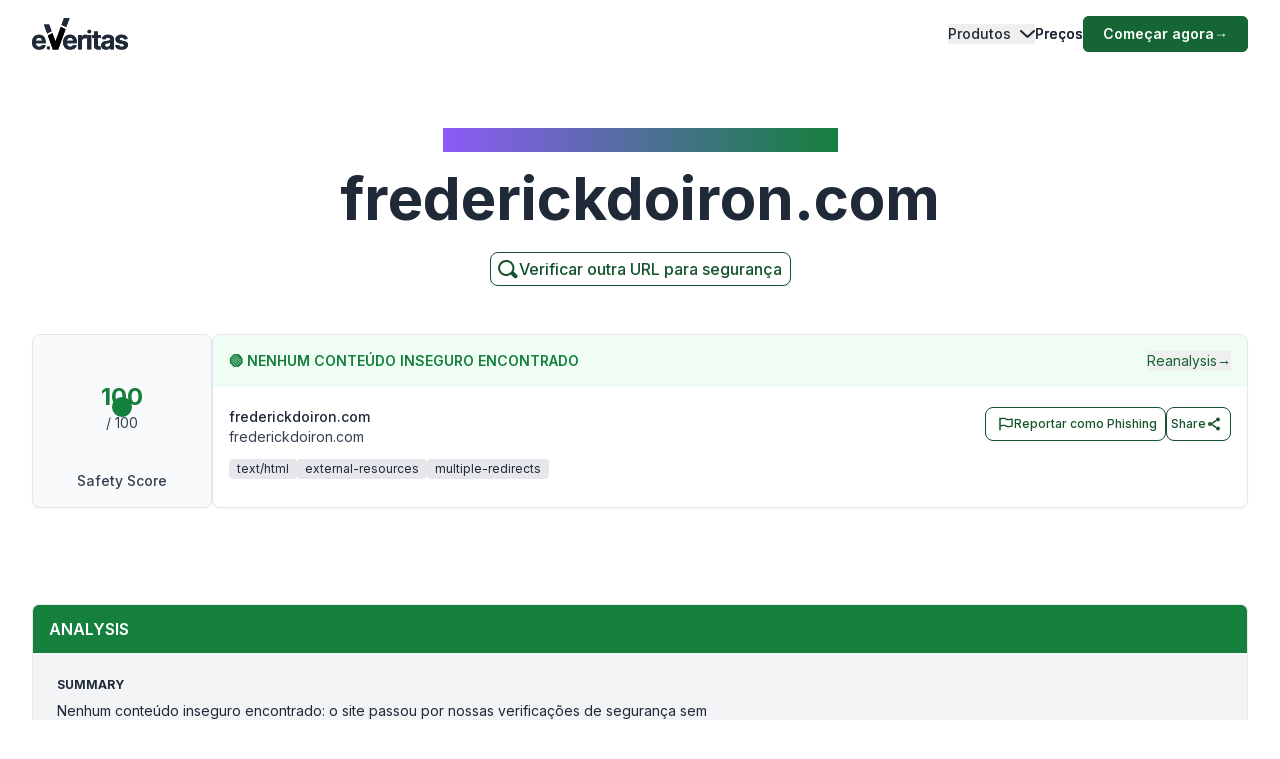

--- FILE ---
content_type: text/html; charset=utf-8
request_url: https://www.emailveritas.com/pt/url-checker/frederickdoiron-com
body_size: 95397
content:
<!DOCTYPE html><html lang="pt"><head><meta charSet="utf-8"/><meta name="viewport" content="width=device-width, initial-scale=1"/><link rel="preload" as="image" href="/_next/static/media/logo-original-black.2d2f7071.svg"/><link rel="stylesheet" href="/_next/static/css/b5e000cde4fa15ba.css" crossorigin="anonymous" data-precedence="next"/><link rel="preload" as="script" fetchPriority="low" href="/_next/static/chunks/webpack-630b1f10337bef52.js" crossorigin=""/><script src="/_next/static/chunks/fd9d1056-78bbd36dda77d9e8.js" async="" crossorigin=""></script><script src="/_next/static/chunks/2117-5805d541b30d57bb.js" async="" crossorigin=""></script><script src="/_next/static/chunks/main-app-5294d1645fe5526e.js" async="" crossorigin=""></script><script src="/_next/static/chunks/6137-332bfea6a0fbca01.js" async="" crossorigin=""></script><script src="/_next/static/chunks/app/%5Blang%5D/url-checker/%5B...slugs%5D/loading-141f3e950345c1f1.js" async="" crossorigin=""></script><script src="/_next/static/chunks/2972-8f7949be9b3d5856.js" async="" crossorigin=""></script><script src="/_next/static/chunks/app/global-error-e920cf78112ef5ba.js" async="" crossorigin=""></script><script src="/_next/static/chunks/c16f53c3-6f92adca83329e71.js" async="" crossorigin=""></script><script src="/_next/static/chunks/5878-19debf0fe8f20d45.js" async="" crossorigin=""></script><script src="/_next/static/chunks/1459-6924193044052d15.js" async="" crossorigin=""></script><script src="/_next/static/chunks/4652-620e5499db2b7cee.js" async="" crossorigin=""></script><script src="/_next/static/chunks/app/%5Blang%5D/url-checker/%5B...slugs%5D/layout-847645c360afb59f.js" async="" crossorigin=""></script><script src="/_next/static/chunks/app/%5Blang%5D/url-checker/%5B...slugs%5D/error-6c2b0c0a0478823c.js" async="" crossorigin=""></script><script src="/_next/static/chunks/151-71c66ca013ac884f.js" async="" crossorigin=""></script><script src="/_next/static/chunks/app/%5Blang%5D/layout-4d21818894c90dee.js" async="" crossorigin=""></script><script src="/_next/static/chunks/app/%5Blang%5D/error-38932267f0772b25.js" async="" crossorigin=""></script><script src="/_next/static/chunks/app/%5Blang%5D/not-found-a22f4afd9b64fbbf.js" async="" crossorigin=""></script><link rel="preload" href="https://www.googletagmanager.com/gtag/js?id=G-Y3P7P4KQK4" as="script"/><link rel="preload" href="https://www.googleoptimize.com/optimize.js?id=OPT-K4XFJW4" as="script"/><title>Verifique se frederickdoiron.com é legítimo ou golpe | Verificador de Links |</title><meta name="description" content="Antes de clicar em qualquer link, use nosso verificador gratuito de URLs para identificar rapidamente sites de phishing, golpes ou inseguros. Descubra se frederickdoiron.com é confiável e legítimo."/><link rel="manifest" href="/manifest.webmanifest" crossorigin="use-credentials"/><meta name="keywords" content="frederickdoiron.com verificador de url, frederickdoiron.com verificador de site, verificador de links seguros, verificador gratuito de urls, verificador de phishing, verificar link de phishing, verificador de site legítimo, verificar site"/><link rel="canonical" href="https://www.emailveritas.com/url-checker/frederickdoiron-com"/><link rel="alternate" hrefLang="en-us" href="https://www.emailveritas.com/url-checker/frederickdoiron-com"/><link rel="alternate" hrefLang="pt-br" href="https://www.emailveritas.com/pt-br/url-checker/frederickdoiron-com"/><link rel="alternate" hrefLang="es-es" href="https://www.emailveritas.com/es-es/url-checker/frederickdoiron-com"/><link rel="alternate" hrefLang="fr-fr" href="https://www.emailveritas.com/fr-fr/url-checker/frederickdoiron-com"/><link rel="alternate" hrefLang="de-de" href="https://www.emailveritas.com/de-de/url-checker/frederickdoiron-com"/><link rel="alternate" hrefLang="it-it" href="https://www.emailveritas.com/it-it/url-checker/frederickdoiron-com"/><link rel="alternate" hrefLang="x-default" href="https://www.emailveritas.com/url-checker/frederickdoiron-com"/><link rel="icon" href="/favicon.ico" type="image/x-icon" sizes="48x48"/><link rel="icon" href="/icon.png?3672c826b24a1e83" type="image/png" sizes="32x32"/><link rel="apple-touch-icon" href="/apple-icon.png?c94ea7f9748e1c1a" type="image/png" sizes="180x180"/><script src="/_next/static/chunks/polyfills-42372ed130431b0a.js" crossorigin="anonymous" noModule=""></script></head><body class="__className_214d7f min-h-screen light"><div class="absolute inset-0 left-0 bg-gradient-to-b from-white to-transparent h-32 w-full overflow-hidden -z-[1] dark:from-gray-900 transform-all duration-300  top-0 "></div><header id="navbar-header" class="absolute inset-x-0 z-[1200] md:justify-start w-full text-sm py-3 md:py-0 delay-150 light transform duration-300 top-0"><nav class="max-w-[85rem] w-full mx-auto px-4 md:px-6 lg:px-8" aria-label="Global" role="navigation"><div class="relative md:flex md:items-center md:justify-between"><div class="flex items-center justify-between"><a class=" mix-blend-overlay w-24 mr-1 transition-all duration-300" href="/pt-br"><span class="sr-only">EmailVeritas</span><img alt="EmailVeritas Logo" loading="eager" width="96" height="31" decoding="async" data-nimg="1" class="w-full h-auto" style="color:transparent" src="/_next/static/media/logo-original-black.2d2f7071.svg"/></a><div class="grow pl-4 items-baseline hidden ease-in transition-all duration-300 min-w-48 delay-150"><p class="w-[max-content] inline-block text-xs font-medium bg-clip-text bg-gradient-to-l from-green-700 dark:from-green-600 to-violet-500 dark:to-violet-500 text-transparent"></p><p class="block font-bold text-gray-800 dark:text-white text-base mt-0 pt-0"></p></div><div class="flex md:hidden"><button type="button" class="-m-2.5 flex flex-col items-center justify-center rounded-md p-2.5 text-gray-700 dark:text-gray-300"><span class="sr-only">Open main menu</span><span class="bg-gray-700 block transition-all duration-300 ease-out h-0.5 w-6 rounded-sm -translate-y-0.5"></span><span class="bg-gray-700 block transition-all duration-300 ease-out h-0.5 w-6 rounded-sm my-0.5 opacity-100"></span><span class="bg-gray-700 block transition-all duration-300 ease-out h-0.5 w-6 rounded-sm  translate-y-0.5"></span></button></div></div><div class="overflow-hidden transition-all duration-300 basis-full grow md:block hidden"><div class="overflow-hidden overflow-y-auto max-h-[75vh] [&amp;::-webkit-scrollbar]:w-2 [&amp;::-webkit-scrollbar-thumb]:rounded-full [&amp;::-webkit-scrollbar-track]:bg-gray-100 [&amp;::-webkit-scrollbar-thumb]:bg-gray-300 "><div class="flex flex-col gap-x-0 mt-5 divide-y divide-dashed divide-gray-200 dark:divide-gray-700 md:flex-row md:items-center md:justify-end md:gap-x-7 md:mt-0 md:ps-7 md:divide-y-0 md:divide-solid "><div class="static [--strategy:static] md:[--strategy:absolute] [--adaptive:none] md:[--trigger:hover] py-3 md:py-6" data-headlessui-state=""><button class="flex items-center w-full text-gray-800 dark:text-gray-200 dark:hover:text-green-600 hover:text-green-800 font-medium " id="headlessui-menu-button-:R3mj7nkva:" type="button" aria-haspopup="menu" aria-expanded="false" data-headlessui-state="">Produtos<svg class="flex-shrink-0 ms-2 size-2.5" width="16" height="16" viewBox="0 0 16 16" fill="none" xmlns="http://www.w3.org/2000/svg"><path d="M2 5L8.16086 10.6869C8.35239 10.8637 8.64761 10.8637 8.83914 10.6869L15 5" stroke="currentColor" stroke-width="2" stroke-linecap="round"></path></svg></button></div><a class="block font-medium text-gray-800 dark:text-gray-200 hover:text-green-800 dark:hover:text-green-600  py-3 md:py-6   " aria-current="page" href="/pt-br/product/pricing">Preços</a><div class="pt-3 md:pt-0"><a class="py-2 px-5 inline-flex items-center gap-x-2 text-sm font-semibold rounded-md bg-green-800 text-white hover:bg-green-700 transition-colors" href="https://console.emailveritas.com/auth/login">Começar agora<!-- --> <span class="" aria-hidden="true">→</span></a></div></div></div></div></div></nav></header><div class="absolute inset-0 left-0 bg-gradient-to-b from-white to-transparent h-32 w-full overflow-hidden -z-[1] dark:from-gray-900 transform-all duration-300  top-0 "></div><header id="navbar-header" class="absolute inset-x-0 z-[1200] md:justify-start w-full text-sm py-3 md:py-0 delay-150 light transform duration-300 top-0"><nav class="max-w-[85rem] w-full mx-auto px-4 md:px-6 lg:px-8" aria-label="Global" role="navigation"><div class="relative md:flex md:items-center md:justify-between"><div class="flex items-center justify-between"><a class=" mix-blend-overlay w-24 mr-1 transition-all duration-300" href="/pt-br"><span class="sr-only">EmailVeritas</span><img alt="EmailVeritas Logo" loading="eager" width="96" height="31" decoding="async" data-nimg="1" class="w-full h-auto" style="color:transparent" src="/_next/static/media/logo-original-black.2d2f7071.svg"/></a><div class="grow pl-4 items-baseline hidden ease-in transition-all duration-300 min-w-48 delay-150"><p class="w-[max-content] inline-block text-xs font-medium bg-clip-text bg-gradient-to-l from-green-700 dark:from-green-600 to-violet-500 dark:to-violet-500 text-transparent">Insights do Verificador de URL<!-- --> <strong>frederickdoiron.com</strong></p></div><div class="flex md:hidden"><button type="button" class="-m-2.5 flex flex-col items-center justify-center rounded-md p-2.5 text-gray-700 dark:text-gray-300"><span class="sr-only">Open main menu</span><span class="bg-gray-700 block transition-all duration-300 ease-out h-0.5 w-6 rounded-sm -translate-y-0.5"></span><span class="bg-gray-700 block transition-all duration-300 ease-out h-0.5 w-6 rounded-sm my-0.5 opacity-100"></span><span class="bg-gray-700 block transition-all duration-300 ease-out h-0.5 w-6 rounded-sm  translate-y-0.5"></span></button></div></div><div class="overflow-hidden transition-all duration-300 basis-full grow md:block hidden"><div class="overflow-hidden overflow-y-auto max-h-[75vh] [&amp;::-webkit-scrollbar]:w-2 [&amp;::-webkit-scrollbar-thumb]:rounded-full [&amp;::-webkit-scrollbar-track]:bg-gray-100 [&amp;::-webkit-scrollbar-thumb]:bg-gray-300 "><div class="flex flex-col gap-x-0 mt-5 divide-y divide-dashed divide-gray-200 dark:divide-gray-700 md:flex-row md:items-center md:justify-end md:gap-x-7 md:mt-0 md:ps-7 md:divide-y-0 md:divide-solid "><div class="static [--strategy:static] md:[--strategy:absolute] [--adaptive:none] md:[--trigger:hover] py-3 md:py-6" data-headlessui-state=""><button class="flex items-center w-full text-gray-800 dark:text-gray-200 dark:hover:text-green-600 hover:text-green-800 font-medium " id="headlessui-menu-button-:R3mhjt7nkva:" type="button" aria-haspopup="menu" aria-expanded="false" data-headlessui-state="">Produtos<svg class="flex-shrink-0 ms-2 size-2.5" width="16" height="16" viewBox="0 0 16 16" fill="none" xmlns="http://www.w3.org/2000/svg"><path d="M2 5L8.16086 10.6869C8.35239 10.8637 8.64761 10.8637 8.83914 10.6869L15 5" stroke="currentColor" stroke-width="2" stroke-linecap="round"></path></svg></button></div><a class="block font-medium text-gray-800 dark:text-gray-200 hover:text-green-800 dark:hover:text-green-600  py-3 md:py-6   " aria-current="page" href="/pt-br/product/pricing">Preços</a><div class="pt-3 md:pt-0"><a class="py-2 px-5 inline-flex items-center gap-x-2 text-sm font-semibold rounded-md bg-green-800 text-white hover:bg-green-700 transition-colors" href="https://console.emailveritas.com/auth/login">Começar agora<!-- --> <span class="" aria-hidden="true">→</span></a></div></div></div></div></div></nav></header><div class="max-w-[85rem] mx-auto px-4 sm:px-6 lg:px-8 pt-32 pb-0 flex flex-col items-center text-center"><h1 class="inline-block text-md font-medium bg-clip-text bg-gradient-to-l from-green-700 to-violet-500 text-transparent">Insights do Verificador de URL<!-- --> <strong>frederickdoiron.com</strong></h1><p class="font-bold text-gray-800 text-4xl md:text-5xl lg:text-6xl mt-4">frederickdoiron.com</p><p class="mt-6 text-lg leading-8 text-gray-600 max-w-3xl"></p><a href="/url-checker" class="group py-1 pl-1 pr-2 inline-flex items-center gap-x-2 rounded-lg  border-[1px] border-green-900 bg-white text-green-900 text-xs font-medium  shadow-sm hover:bg-green-900 hover:text-white  focus:outline-none focus:ring-2 focus:ring-green-900  disabled:opacity-50 disabled:pointer-events-none  transition-colors"><svg xmlns="http://www.w3.org/2000/svg" class="w-6 h-6 stroke-green-900 group-hover:stroke-white" fill="none" viewBox="0 0 24 24" stroke-width="2" stroke="currentColor"><path stroke-linecap="round" stroke-linejoin="round" d="M11 4a7 7 0 1 0 4.9 12.1l4 4a1 1 0 0 0 1.4-1.4l-4-4A7 7 0 0 0 11 4z"></path></svg><span class="text-base">Verificar outra URL para segurança</span></a></div><div data-sticky-trigger="bb0490bb-e8cc-4b0b-829d-2871270fcbee"><!--$?--><template id="B:0"></template><div class="container mx-auto py-8 space-y-8"><div class="space-y-4"><div class="animate-pulse rounded-md bg-muted h-8 w-3/4"></div><div class="animate-pulse rounded-md bg-muted h-4 w-1/2"></div></div><div class="space-y-4"><div class="animate-pulse rounded-md bg-muted h-10 w-full"></div><div class="flex justify-end"><div class="animate-pulse rounded-md bg-muted h-10 w-32"></div></div></div><div class="space-y-8"><div class="rounded-lg border p-6"><div class="animate-pulse rounded-md bg-muted h-6 w-1/4 mb-4"></div><div class="space-y-4"><div class="animate-pulse rounded-md bg-muted h-4 w-full"></div><div class="animate-pulse rounded-md bg-muted h-4 w-5/6"></div><div class="animate-pulse rounded-md bg-muted h-4 w-4/6"></div></div></div><div class="space-y-4"><div class="flex space-x-4"><div class="animate-pulse rounded-md bg-muted h-10 w-24"></div></div><div class="rounded-lg border p-6"><div class="animate-pulse rounded-md bg-muted h-64 w-full"></div></div></div></div></div><!--/$--></div><hr class="mt-20"/><footer class="bg-gray-900 w-full dark "><div class="w-full max-w-[85rem] py-10 px-4 sm:px-6 lg:px-8 lg:pt-20 mx-auto"><div class="grid grid-cols-2 md:grid-cols-6 lg:grid-cols-8 gap-6"><div class="col-span-full lg:col-span-2 lg:mr-12"><a class="flex-none text-xl font-semibold white:text-white" href="/pt-br/" aria-label="Brand"><img alt="e.Veritas" loading="lazy" width="120" height="40" decoding="async" data-nimg="1" class="object-contain" style="color:transparent" src="/_next/static/media/logo-white.426c1974.svg"/></a><p class="text-xs text-gray-400 mt-5">© 2026 e.Veritas. Todos os direitos reservados.</p><div class="flex flex-row space-x-3 mt-6 w-fit"><a href="https://apps.apple.com/br/app/url-checker/id6744903078" target="_blank" rel="noopener noreferrer" aria-label="Download on the App Store"><img alt="Download on the App Store" loading="lazy" width="170" height="40" decoding="async" data-nimg="1" class="object-contain" style="color:transparent" srcSet="/_next/image?url=%2F_next%2Fstatic%2Fmedia%2Fappstore.97b59635.png&amp;w=256&amp;q=75 1x, /_next/image?url=%2F_next%2Fstatic%2Fmedia%2Fappstore.97b59635.png&amp;w=384&amp;q=75 2x" src="/_next/image?url=%2F_next%2Fstatic%2Fmedia%2Fappstore.97b59635.png&amp;w=384&amp;q=75"/></a><a href="https://play.google.com/store/apps/details?id=com.emailveritas.urlchecker" target="_blank" rel="noopener noreferrer" aria-label="Get it on Google Play"><img alt="Get it on Google Play" loading="lazy" width="170" height="40" decoding="async" data-nimg="1" class="object-contain" style="color:transparent" srcSet="/_next/image?url=%2F_next%2Fstatic%2Fmedia%2Fplaystore.3e354317.png&amp;w=256&amp;q=75 1x, /_next/image?url=%2F_next%2Fstatic%2Fmedia%2Fplaystore.3e354317.png&amp;w=384&amp;q=75 2x" src="/_next/image?url=%2F_next%2Fstatic%2Fmedia%2Fplaystore.3e354317.png&amp;w=384&amp;q=75"/></a></div></div><div class="col-span-2"><p class="text-base font-semibold text-gray-400 mb-4">Produtos</p><div class="grid grid-cols-1 lg:grid-cols-2 gap-2 "><div class="mt-3 grid space-y-3  col-span-2"><p class="inline-flex gap-x-2 items-center"><a class="inline-block min-h-[44px] px-1 py-2 hover:underline hover:underline-offset-8 hover:decoration-green-500 text-gray-300 hover:text-white" href="/pt-br/url-checker">Verificador de URLs</a></p><p class="inline-flex gap-x-2 items-center"><a class="inline-block min-h-[44px] px-1 py-2 hover:underline hover:underline-offset-8 hover:decoration-green-500 text-gray-300 hover:text-white" href="/pt-br/file-checker">Verificador de Arquivos</a></p><p class="inline-flex gap-x-2 items-center"><a class="inline-block min-h-[44px] px-1 py-2 hover:underline hover:underline-offset-8 hover:decoration-green-500 text-gray-300 hover:text-white" href="/pt-br/product/phish-guard-api-access">Acesso à API Phish Guard</a></p><div class="[:first-child]:mt-0"><p class="text-xs font-semibold text-gray-400 uppercase mt-4">Integrações</p><div class="grid grid-cols-1 lg:grid-cols-2 gap-2 "><div class="mt-3 grid space-y-3  col-span-2"><p class="inline-flex gap-x-2 items-center"><a class="inline-block min-h-[44px] px-1 py-2 hover:underline hover:underline-offset-8 hover:decoration-green-500 text-gray-300 hover:text-white" href="/pt-br/product/url-checker-chatgpt">ChatGPT – Verificador de URLs</a></p><p class="inline-flex gap-x-2 items-center"><a class="inline-block min-h-[44px] px-1 py-2 hover:underline hover:underline-offset-8 hover:decoration-green-500 text-gray-300 hover:text-white" href="/pt-br/product/url-checker-outlook">Complemento para Outlook</a></p><p class="inline-flex gap-x-2 items-center"><a class="inline-block min-h-[44px] px-1 py-2 hover:underline hover:underline-offset-8 hover:decoration-green-500 text-gray-300 hover:text-white" href="/pt-br/product/url-checker-google-workspace">Google Workspace</a></p><p class="inline-flex gap-x-2 items-center"><a class="inline-block min-h-[44px] px-1 py-2 hover:underline hover:underline-offset-8 hover:decoration-green-500 text-gray-300 hover:text-white" href="/pt-br/product/url-checker-app">Aplicativo Móvel</a></p><p class="inline-flex gap-x-2 items-center"><a class="inline-block min-h-[44px] px-1 py-2 hover:underline hover:underline-offset-8 hover:decoration-green-500 text-gray-300 hover:text-white" href="/pt-br/product/url-checker-whatsapp">WhatsApp – Verificador de URLs</a></p><p class="inline-flex gap-x-2 items-center"><a class="inline-block min-h-[44px] px-1 py-2 hover:underline hover:underline-offset-8 hover:decoration-green-500 text-gray-300 hover:text-white" href="/pt-br/product/url-checker-copilot">Copilot – Verificador de URLs</a></p></div></div></div><div class="[:first-child]:mt-0"><p class="text-xs font-semibold text-gray-400 uppercase mt-4">Ferramentas Gratuitas</p><div class="grid grid-cols-1 lg:grid-cols-2 gap-2 "><div class="mt-3 grid space-y-3  col-span-2"><p class="inline-flex gap-x-2 items-center"><a class="inline-block min-h-[44px] px-1 py-2 hover:underline hover:underline-offset-8 hover:decoration-green-500 text-gray-300 hover:text-white" href="/pt-br/url-checker">Verificador de URLs</a></p><p class="inline-flex gap-x-2 items-center"><a class="inline-block min-h-[44px] px-1 py-2 hover:underline hover:underline-offset-8 hover:decoration-green-500 text-gray-300 hover:text-white" href="/pt-br/file-checker">Verificador de Arquivos</a></p></div></div></div></div></div></div><div class="col-span-2"><p class="text-base font-semibold text-gray-400 mb-4">Recursos</p><div class="grid grid-cols-1 lg:grid-cols-2 gap-2 "><div class="mt-3 grid space-y-3  col-span-2"><div class="[:first-child]:mt-0"><p class="text-xs font-semibold text-gray-400 uppercase mt-4">Central de Ajuda</p><div class="grid grid-cols-1 lg:grid-cols-2 gap-2 "><div class="mt-3 grid space-y-3  col-span-2"><p class="inline-flex gap-x-2 items-center"><a class="inline-block min-h-[44px] px-1 py-2 hover:underline hover:underline-offset-8 hover:decoration-green-500 text-gray-300 hover:text-white" href="https://everitas.stoplight.io" target="_blank" rel="noopener noreferrer">Documentação da API</a></p><p class="inline-flex gap-x-2 items-center"><a class="inline-block min-h-[44px] px-1 py-2 hover:underline hover:underline-offset-8 hover:decoration-green-500 text-gray-300 hover:text-white" href="/pt-br/help/faqs">Perguntas Frequentes</a></p><p class="inline-flex gap-x-2 items-center"><a class="inline-block min-h-[44px] px-1 py-2 hover:underline hover:underline-offset-8 hover:decoration-green-500 text-gray-300 hover:text-white" href="/pt-br/help/guides">Guias de Instalação</a></p></div></div></div></div></div></div><div class="col-span-2"><p class="text-base font-semibold text-gray-400 mb-4">Empresa</p><div class="grid grid-cols-1 lg:grid-cols-2 gap-2 lg:grid-cols-2"><div class="mt-3 grid space-y-3  col-span-2"><div class="[:first-child]:mt-0"><p class="text-xs font-semibold text-gray-400 uppercase mt-4">Sobre</p><div class="grid grid-cols-1 lg:grid-cols-2 gap-2 "><div class="mt-3 grid space-y-3  col-span-2"><p class="inline-flex gap-x-2 items-center"><a class="inline-block min-h-[44px] px-1 py-2 hover:underline hover:underline-offset-8 hover:decoration-green-500 text-gray-300 hover:text-white" href="/pt-br/company">Visão Geral da Empresa</a></p><p class="inline-flex gap-x-2 items-center"><a class="inline-block min-h-[44px] px-1 py-2 hover:underline hover:underline-offset-8 hover:decoration-green-500 text-gray-300 hover:text-white" href="/pt-br/company/press">Imprensa e Mídia</a></p></div></div></div></div><div class="mt-3 grid space-y-3  col-span-2"><div class="[:first-child]:mt-0"><p class="text-xs font-semibold text-gray-400 uppercase mt-4">Contato</p><div class="grid grid-cols-1 lg:grid-cols-2 gap-2 "><div class="mt-3 grid space-y-3  col-span-2"><p class="inline-flex gap-x-2 items-center"><a class="inline-block min-h-[44px] px-1 py-2 hover:underline hover:underline-offset-8 hover:decoration-green-500 text-gray-300 hover:text-white" href="/pt-br/company/contact">Contato e Suporte</a></p></div></div></div></div></div></div></div><hr class="h-px mt-14 border-0 dark:bg-gray-800"/><div class="mt-8 grid gap-y-2 sm:gap-y-0 sm:flex sm:justify-between sm:items-center"><div class="flex justify-between items-center"><!--$--><div class="relative inline-block text-left" data-headlessui-state=""><div><button class="hs-dropdown-toggle py-3 px-4 inline-flex items-center gap-x-2 text-sm font-medium rounded-lg border border-gray-200 bg-white text-gray-800 shadow-sm hover:bg-gray-50 disabled:opacity-50 disabled:pointer-events-none dark:bg-slate-900 dark:border-gray-700 dark:text-white dark:hover:bg-gray-800 dark:focus:outline-none dark:focus:ring-1 dark:focus:ring-gray-600" id="headlessui-menu-button-:R7brkva:" type="button" aria-haspopup="menu" aria-expanded="false" data-headlessui-state=""><img alt="" loading="lazy" width="16" height="12" decoding="async" data-nimg="1" class="rounded-sm opacity-60 hover:opacity-100 pt-1" style="color:transparent" src="/_next/static/media/br.7b928b5f.svg"/>Portuguese<svg xmlns="http://www.w3.org/2000/svg" viewBox="0 0 20 20" fill="currentColor" aria-hidden="true" data-slot="icon" class="-mr-1 ml-10 h-5 w-5 text-gray-400 justify-end"><path fill-rule="evenodd" d="M9.47 6.47a.75.75 0 0 1 1.06 0l4.25 4.25a.75.75 0 1 1-1.06 1.06L10 8.06l-3.72 3.72a.75.75 0 0 1-1.06-1.06l4.25-4.25Z" clip-rule="evenodd"></path></svg></button></div></div><!--/$--><div class="space-x-4 text-sm ms-4"><p class="inline-flex gap-x-2 items-center"><a class="inline-block min-h-[44px] px-1 py-2 hover:underline hover:underline-offset-8 hover:decoration-green-500 text-gray-400 hover:text-white lg:ml-5" href="/pt-br/legal/terms-service">Termos de Serviço</a></p><p class="inline-flex gap-x-2 items-center"><a class="inline-block min-h-[44px] px-1 py-2 hover:underline hover:underline-offset-8 hover:decoration-green-500 text-gray-400 hover:text-white lg:ml-5" href="/pt-br/legal/privacy-policy">Política de Privacidade</a></p><p class="inline-flex gap-x-2 items-center"><a class="inline-block min-h-[44px] px-1 py-2 hover:underline hover:underline-offset-8 hover:decoration-green-500 text-gray-400 hover:text-white lg:ml-5" href="/pt-br/legal/data-protection">Proteção de Dados</a></p><p class="inline-flex gap-x-2 items-center"><a class="inline-block min-h-[44px] px-1 py-2 hover:underline hover:underline-offset-8 hover:decoration-green-500 text-gray-400 hover:text-white lg:ml-5" href="/pt-br/legal/cookie-policy">Política de Cookies</a></p></div></div><div class="flex space-x-2"><a class="w-10 h-10 inline-flex justify-center items-center text-sm font-semibold rounded-lg border border-transparent text-white hover:bg-white/10 focus:outline-none focus:ring-1 focus:ring-gray-600" href="https://www.youtube.com/channel/UCOuzVn-dXHSgEM0z3LtkLTg" target="_blank" rel="noopener noreferrer" aria-label="YouTube"><svg class="flex-shrink-0 w-4 h-4" width="16" height="16" fill="currentColor" viewBox="4 4 18 18" xmlns="http://www.w3.org/2000/svg"><path d="M10,15l5-3l-5-3V15z"></path></svg></a><a class="w-10 h-10 inline-flex justify-center items-center text-sm font-semibold rounded-lg border border-transparent text-white hover:bg-white/10 focus:outline-none focus:ring-1 focus:ring-gray-600" href="https://www.linkedin.com/company/emailveritas" target="_blank" rel="noopener noreferrer" aria-label="LinkedIn"><svg class="flex-shrink-0 w-4 h-4" xmlns="http://www.w3.org/2000/svg" width="16" height="16" fill="currentColor" viewBox="0 0 24 24"><path d="M19,3H5A2,2,0,0,0,3,5V19a2,2,0,0,0,2,2H19a2,2,0,0,0,2-2V5A2,2,0,0,0,19,3ZM8,17H6V10H8ZM7,9A1,1,0,1,1,8,8,1,1,0,0,1,7,9ZM18,17H16V13.5c0-1-1-1-1-1s-1,0-1,1V17H12V10h2v1a2.5,2.5,0,0,1,2-1c1.5,0,3,1,3,3Z"></path></svg></a><a class="w-10 h-10 inline-flex justify-center items-center text-sm font-semibold rounded-lg border border-transparent text-white hover:bg-white/10 focus:outline-none focus:ring-1 focus:ring-gray-600" href="https://appsource.microsoft.com/en/product/office/WA200009019" target="_blank" rel="noopener noreferrer" aria-label="Microsoft AppSource"><svg class="flex-shrink-0 w-4 h-4" xmlns="http://www.w3.org/2000/svg" width="16" height="16" fill="currentColor" viewBox="0 0 24 24"><path d="M2 2H22V22H2V2ZM11 4V11H4V4H11ZM4 20V13H11V20H4ZM13 20V13H20V20H13ZM20 11H13V4H20V11Z"></path></svg></a><a class="w-10 h-10 inline-flex justify-center items-center text-sm font-semibold rounded-lg border border-transparent text-white hover:bg-white/10 focus:outline-none focus:ring-1 focus:ring-gray-600" href="https://workspace.google.com/marketplace/app/url_checker/119756612189" target="_blank" rel="noopener noreferrer" aria-label="Google Workspace Marketplace"><svg class="flex-shrink-0 w-4 h-4" xmlns="http://www.w3.org/2000/svg" width="16" height="16" fill="currentColor" viewBox="0 0 24 24"><path d="M12.5 10.2V14H18c-.7 2.3-2.6 4-5.5 4-3.3 0-6-2.7-6-6s2.7-6 6-6c1.5 0 2.9.5 3.9 1.5l2.8-2.8C17.5 3 15.1 2 12.5 2 7 2 2.5 6.5 2.5 12s4.5 10 10 10c8.4 0 10.2-7.9 9.4-11.7L12.5 10.2z"></path></svg></a></div></div></div></footer><script src="/_next/static/chunks/webpack-630b1f10337bef52.js" crossorigin="" async=""></script><script>(self.__next_f=self.__next_f||[]).push([0]);self.__next_f.push([2,null])</script><script>self.__next_f.push([1,"1:HL[\"/_next/static/media/e4af272ccee01ff0.p.woff2\",\"font\",{\"crossOrigin\":\"\",\"type\":\"font/woff2\"}]\n2:HL[\"/_next/static/css/b5e000cde4fa15ba.css\",\"style\",{\"crossOrigin\":\"\"}]\n"])</script><script>self.__next_f.push([1,"3:I[12846,[],\"\"]\n7:I[43624,[\"6137\",\"static/chunks/6137-332bfea6a0fbca01.js\",\"2342\",\"static/chunks/app/%5Blang%5D/url-checker/%5B...slugs%5D/loading-141f3e950345c1f1.js\"],\"default\"]\na:I[4707,[],\"\"]\nb:I[36423,[],\"\"]\nd:I[21667,[\"2972\",\"static/chunks/2972-8f7949be9b3d5856.js\",\"6470\",\"static/chunks/app/global-error-e920cf78112ef5ba.js\"],\"default\"]\ne:[]\n"])</script><script>self.__next_f.push([1,"0:[\"$\",\"$L3\",null,{\"buildId\":\"v1-6-0-f7dd4aedbb8ffe365ec4c773ffc70da1f9d9a246\",\"assetPrefix\":\"\",\"urlParts\":[\"\",\"pt\",\"url-checker\",\"frederickdoiron-com\"],\"initialTree\":[\"\",{\"children\":[[\"lang\",\"pt\",\"d\"],{\"children\":[\"url-checker\",{\"children\":[[\"slugs\",\"frederickdoiron-com\",\"c\"],{\"children\":[\"__PAGE__\",{}]}]}]},\"$undefined\",\"$undefined\",true]}],\"initialSeedData\":[\"\",{\"children\":[[\"lang\",\"pt\",\"d\"],{\"children\":[\"url-checker\",{\"children\":[[\"slugs\",\"frederickdoiron-com\",\"c\"],{\"children\":[\"__PAGE__\",{},[[\"$L4\",\"$L5\",null],null],null]},[[null,\"$L6\"],null],[[\"$\",\"$L7\",null,{}],[],[]]]},[[null,\"$L8\"],null],null]},[[[[\"$\",\"link\",\"0\",{\"rel\":\"stylesheet\",\"href\":\"/_next/static/css/b5e000cde4fa15ba.css\",\"precedence\":\"next\",\"crossOrigin\":\"anonymous\"}]],\"$L9\"],null],null]},[null,[\"$\",\"$La\",null,{\"parallelRouterKey\":\"children\",\"segmentPath\":[\"children\"],\"error\":\"$undefined\",\"errorStyles\":\"$undefined\",\"errorScripts\":\"$undefined\",\"template\":[\"$\",\"$Lb\",null,{}],\"templateStyles\":\"$undefined\",\"templateScripts\":\"$undefined\",\"notFound\":[[\"$\",\"title\",null,{\"children\":\"404: This page could not be found.\"}],[\"$\",\"div\",null,{\"style\":{\"fontFamily\":\"system-ui,\\\"Segoe UI\\\",Roboto,Helvetica,Arial,sans-serif,\\\"Apple Color Emoji\\\",\\\"Segoe UI Emoji\\\"\",\"height\":\"100vh\",\"textAlign\":\"center\",\"display\":\"flex\",\"flexDirection\":\"column\",\"alignItems\":\"center\",\"justifyContent\":\"center\"},\"children\":[\"$\",\"div\",null,{\"children\":[[\"$\",\"style\",null,{\"dangerouslySetInnerHTML\":{\"__html\":\"body{color:#000;background:#fff;margin:0}.next-error-h1{border-right:1px solid rgba(0,0,0,.3)}@media (prefers-color-scheme:dark){body{color:#fff;background:#000}.next-error-h1{border-right:1px solid rgba(255,255,255,.3)}}\"}}],[\"$\",\"h1\",null,{\"className\":\"next-error-h1\",\"style\":{\"display\":\"inline-block\",\"margin\":\"0 20px 0 0\",\"padding\":\"0 23px 0 0\",\"fontSize\":24,\"fontWeight\":500,\"verticalAlign\":\"top\",\"lineHeight\":\"49px\"},\"children\":\"404\"}],[\"$\",\"div\",null,{\"style\":{\"display\":\"inline-block\"},\"children\":[\"$\",\"h2\",null,{\"style\":{\"fontSize\":14,\"fontWeight\":400,\"lineHeight\":\"49px\",\"margin\":0},\"children\":\"This page could not be found.\"}]}]]}]}]],\"notFoundStyles\":[]}]],null],\"couldBeIntercepted\":false,\"initialHead\":[null,\"$Lc\"],\"globalErrorComponent\":\"$d\",\"missingSlots\":\"$We\"}]\n"])</script><script>self.__next_f.push([1,"f:I[26321,[\"5501\",\"static/chunks/c16f53c3-6f92adca83329e71.js\",\"5878\",\"static/chunks/5878-19debf0fe8f20d45.js\",\"2972\",\"static/chunks/2972-8f7949be9b3d5856.js\",\"1459\",\"static/chunks/1459-6924193044052d15.js\",\"4652\",\"static/chunks/4652-620e5499db2b7cee.js\",\"427\",\"static/chunks/app/%5Blang%5D/url-checker/%5B...slugs%5D/layout-847645c360afb59f.js\"],\"NavBar\"]\n12:I[36386,[\"9900\",\"static/chunks/app/%5Blang%5D/url-checker/%5B...slugs%5D/error-6c2b0c0a0478823c.js\"],\"default\"]\n13:I[88003,[\"5501\",\"static/chunks/c16f53c3-6f92adca83329e71.js\",\"5878\",\"static/chunks/5878-19debf0fe8f20d45.js\",\"2972\",\"static/chunks/2972-8f7949be9b3d5856.js\",\"1459\",\"static/chunks/1459-6924193044052d15.js\",\"151\",\"static/chunks/151-71c66ca013ac884f.js\",\"1084\",\"static/chunks/app/%5Blang%5D/layout-4d21818894c90dee.js\"],\"\"]\n14:I[93861,[\"5501\",\"static/chunks/c16f53c3-6f92adca83329e71.js\",\"5878\",\"static/chunks/5878-19debf0fe8f20d45.js\",\"2972\",\"static/chunks/2972-8f7949be9b3d5856.js\",\"1459\",\"static/chunks/1459-6924193044052d15.js\",\"151\",\"static/chunks/151-71c66ca013ac884f.js\",\"1084\",\"static/chunks/app/%5Blang%5D/layout-4d21818894c90dee.js\"],\"ErrorBoundary\"]\n15:I[40641,[\"5501\",\"static/chunks/c16f53c3-6f92adca83329e71.js\",\"5878\",\"static/chunks/5878-19debf0fe8f20d45.js\",\"2972\",\"static/chunks/2972-8f7949be9b3d5856.js\",\"1459\",\"static/chunks/1459-6924193044052d15.js\",\"151\",\"static/chunks/151-71c66ca013ac884f.js\",\"1084\",\"static/chunks/app/%5Blang%5D/layout-4d21818894c90dee.js\"],\"default\"]\n16:I[56086,[\"5501\",\"static/chunks/c16f53c3-6f92adca83329e71.js\",\"5878\",\"static/chunks/5878-19debf0fe8f20d45.js\",\"2972\",\"static/chunks/2972-8f7949be9b3d5856.js\",\"1459\",\"static/chunks/1459-6924193044052d15.js\",\"151\",\"static/chunks/151-71c66ca013ac884f.js\",\"1084\",\"static/chunks/app/%5Blang%5D/layout-4d21818894c90dee.js\"],\"WebVitals\"]\n17:I[97757,[\"5501\",\"static/chunks/c16f53c3-6f92adca83329e71.js\",\"5878\",\"static/chunks/5878-19debf0fe8f20d45.js\",\"2972\",\"static/chunks/2972-8f7949be9b3d5856.js\",\"1459\",\"static/chunks/1459-6924193044052d15.js\",\"151\",\"static/chunks/151-71c66ca013ac884f.j"])</script><script>self.__next_f.push([1,"s\",\"1084\",\"static/chunks/app/%5Blang%5D/layout-4d21818894c90dee.js\"],\"IsClientProvider\"]\n18:I[92250,[\"5501\",\"static/chunks/c16f53c3-6f92adca83329e71.js\",\"5878\",\"static/chunks/5878-19debf0fe8f20d45.js\",\"2972\",\"static/chunks/2972-8f7949be9b3d5856.js\",\"1459\",\"static/chunks/1459-6924193044052d15.js\",\"151\",\"static/chunks/151-71c66ca013ac884f.js\",\"1084\",\"static/chunks/app/%5Blang%5D/layout-4d21818894c90dee.js\"],\"DictionaryProvider\"]\n19:I[93886,[\"5501\",\"static/chunks/c16f53c3-6f92adca83329e71.js\",\"5878\",\"static/chunks/5878-19debf0fe8f20d45.js\",\"2972\",\"static/chunks/2972-8f7949be9b3d5856.js\",\"1459\",\"static/chunks/1459-6924193044052d15.js\",\"151\",\"static/chunks/151-71c66ca013ac884f.js\",\"1084\",\"static/chunks/app/%5Blang%5D/layout-4d21818894c90dee.js\"],\"UrlAnalysisProvider\"]\n1a:I[27374,[\"5501\",\"static/chunks/c16f53c3-6f92adca83329e71.js\",\"5878\",\"static/chunks/5878-19debf0fe8f20d45.js\",\"2972\",\"static/chunks/2972-8f7949be9b3d5856.js\",\"1459\",\"static/chunks/1459-6924193044052d15.js\",\"151\",\"static/chunks/151-71c66ca013ac884f.js\",\"1084\",\"static/chunks/app/%5Blang%5D/layout-4d21818894c90dee.js\"],\"SearchSuggestionsProvider\"]\n1b:I[39389,[\"5501\",\"static/chunks/c16f53c3-6f92adca83329e71.js\",\"5878\",\"static/chunks/5878-19debf0fe8f20d45.js\",\"2972\",\"static/chunks/2972-8f7949be9b3d5856.js\",\"1459\",\"static/chunks/1459-6924193044052d15.js\",\"151\",\"static/chunks/151-71c66ca013ac884f.js\",\"1084\",\"static/chunks/app/%5Blang%5D/layout-4d21818894c90dee.js\"],\"FileUploadProvider\"]\n1c:I[83515,[\"2972\",\"static/chunks/2972-8f7949be9b3d5856.js\",\"3450\",\"static/chunks/app/%5Blang%5D/error-38932267f0772b25.js\"],\"default\"]\n1e:I[65878,[\"5501\",\"static/chunks/c16f53c3-6f92adca83329e71.js\",\"5878\",\"static/chunks/5878-19debf0fe8f20d45.js\",\"2972\",\"static/chunks/2972-8f7949be9b3d5856.js\",\"1459\",\"static/chunks/1459-6924193044052d15.js\",\"151\",\"static/chunks/151-71c66ca013ac884f.js\",\"1084\",\"static/chunks/app/%5Blang%5D/layout-4d21818894c90dee.js\"],\"Image\"]\n1f:\"$Sreact.suspense\"\n20:I[23048,[\"5501\",\"static/chunks/c16f53c3-6f92adca83329e71.js\",\"5878\",\"static/chunks/5878-19deb"])</script><script>self.__next_f.push([1,"f0fe8f20d45.js\",\"2972\",\"static/chunks/2972-8f7949be9b3d5856.js\",\"1459\",\"static/chunks/1459-6924193044052d15.js\",\"151\",\"static/chunks/151-71c66ca013ac884f.js\",\"1084\",\"static/chunks/app/%5Blang%5D/layout-4d21818894c90dee.js\"],\"LanguageDropdown\"]\n10:[\"lang\",\"pt\",\"d\"]\n11:[\"slugs\",\"frederickdoiron-com\",\"c\"]\n"])</script><script>self.__next_f.push([1,"6:[[\"$\",\"$Lf\",null,{\"stickyNavId\":\"bb0490bb-e8cc-4b0b-829d-2871270fcbee\",\"children\":[\"$\",\"p\",null,{\"className\":\"w-[max-content] inline-block text-xs font-medium bg-clip-text bg-gradient-to-l from-green-700 dark:from-green-600 to-violet-500 dark:to-violet-500 text-transparent\",\"children\":[\"Insights do Verificador de URL\",\" \",[\"$\",\"strong\",null,{\"children\":\"frederickdoiron.com\"}]]}]}],[\"$\",\"div\",null,{\"className\":\"max-w-[85rem] mx-auto px-4 sm:px-6 lg:px-8 pt-32 pb-0 flex flex-col items-center text-center\",\"children\":[[\"$\",\"h1\",null,{\"className\":\"inline-block text-md font-medium bg-clip-text bg-gradient-to-l from-green-700 to-violet-500 text-transparent\",\"children\":[\"Insights do Verificador de URL\",\" \",[\"$\",\"strong\",null,{\"children\":\"frederickdoiron.com\"}]]}],[\"$\",\"p\",null,{\"className\":\"font-bold text-gray-800 text-4xl md:text-5xl lg:text-6xl mt-4\",\"children\":\"frederickdoiron.com\"}],[\"$\",\"p\",null,{\"className\":\"mt-6 text-lg leading-8 text-gray-600 max-w-3xl\"}],[\"$\",\"a\",null,{\"href\":\"/url-checker\",\"className\":\"group py-1 pl-1 pr-2 inline-flex items-center gap-x-2 rounded-lg  border-[1px] border-green-900 bg-white text-green-900 text-xs font-medium  shadow-sm hover:bg-green-900 hover:text-white  focus:outline-none focus:ring-2 focus:ring-green-900  disabled:opacity-50 disabled:pointer-events-none  transition-colors\",\"children\":[[\"$\",\"svg\",null,{\"xmlns\":\"http://www.w3.org/2000/svg\",\"className\":\"w-6 h-6 stroke-green-900 group-hover:stroke-white\",\"fill\":\"none\",\"viewBox\":\"0 0 24 24\",\"stroke-width\":\"2\",\"stroke\":\"currentColor\",\"children\":[\"$\",\"path\",null,{\"stroke-linecap\":\"round\",\"stroke-linejoin\":\"round\",\"d\":\"M11 4a7 7 0 1 0 4.9 12.1l4 4a1 1 0 0 0 1.4-1.4l-4-4A7 7 0 0 0 11 4z\"}]}],[\"$\",\"span\",null,{\"className\":\"text-base\",\"children\":\"Verificar outra URL para segurança\"}]]}]]}],[\"$\",\"div\",null,{\"data-sticky-trigger\":\"bb0490bb-e8cc-4b0b-829d-2871270fcbee\",\"children\":[\"$\",\"$La\",null,{\"parallelRouterKey\":\"children\",\"segmentPath\":[\"children\",\"$10\",\"children\",\"url-checker\",\"children\",\"$11\",\"children\"],\"error\":\"$12\",\"errorStyles\":[],\"errorScripts\":[],\"template\":[\"$\",\"$Lb\",null,{}],\"templateStyles\":\"$undefined\",\"templateScripts\":\"$undefined\",\"notFound\":\"$undefined\",\"notFoundStyles\":\"$undefined\"}]}],[\"$\",\"hr\",null,{\"className\":\"mt-20\"}]]\n"])</script><script>self.__next_f.push([1,"8:[[\"$\",\"$Lf\",null,{\"children\":[[\"$\",\"p\",null,{\"className\":\"w-[max-content] inline-block text-xs font-medium bg-clip-text bg-gradient-to-l from-green-700 dark:from-green-600 to-violet-500 dark:to-violet-500 text-transparent\",\"children\":\"$undefined\"}],[\"$\",\"p\",null,{\"className\":\"block font-bold text-gray-800 dark:text-white text-base mt-0 pt-0\",\"children\":\"$undefined\"}]]}],[\"$\",\"$La\",null,{\"parallelRouterKey\":\"children\",\"segmentPath\":[\"children\",\"$10\",\"children\",\"url-checker\",\"children\"],\"error\":\"$undefined\",\"errorStyles\":\"$undefined\",\"errorScripts\":\"$undefined\",\"template\":[\"$\",\"$Lb\",null,{}],\"templateStyles\":\"$undefined\",\"templateScripts\":\"$undefined\",\"notFound\":\"$undefined\",\"notFoundStyles\":\"$undefined\"}]]\n"])</script><script>self.__next_f.push([1,"9:[\"$\",\"html\",null,{\"lang\":\"pt\",\"children\":[[\"$\",\"head\",null,{\"children\":[[[\"$\",\"$L13\",null,{\"src\":\"https://www.googletagmanager.com/gtag/js?id=G-Y3P7P4KQK4\",\"strategy\":\"afterInteractive\"}],[\"$\",\"$L13\",null,{\"id\":\"ga4-init\",\"strategy\":\"afterInteractive\",\"children\":\"\\n          window.dataLayer = window.dataLayer || [];\\n          function gtag(){dataLayer.push(arguments);}\\n          gtag('js', new Date());\\n          gtag('config', 'G-Y3P7P4KQK4');\\n        \"}]],[\"$\",\"$L13\",null,{\"id\":\"gtm-init\",\"strategy\":\"afterInteractive\",\"children\":\"\\n        (function(w,d,s,l,i){w[l]=w[l]||[];w[l].push({'gtm.start':\\n        new Date().getTime(),event:'gtm.js'});var f=d.getElementsByTagName(s)[0],\\n        j=d.createElement(s),dl=l!='dataLayer'?'\u0026l='+l:'';j.async=true;j.src=\\n        'https://www.googletagmanager.com/gtm.js?id='+i+dl;f.parentNode.insertBefore(j,f);\\n        })(window,document,'script','dataLayer','GTM-M2XNQHF');\\n      \"}],[\"$\",\"$L13\",null,{\"src\":\"https://www.googleoptimize.com/optimize.js?id=OPT-K4XFJW4\",\"strategy\":\"afterInteractive\"}]]}],[\"$\",\"body\",null,{\"className\":\"__className_214d7f min-h-screen light\",\"children\":[\"$\",\"$L14\",null,{\"children\":[[\"$\",\"$L15\",null,{}],[\"$\",\"$L16\",null,{}],[\"$\",\"$L17\",null,{\"children\":[\"$\",\"$L18\",null,{\"dict\":{\"basePath\":\"/pt-br/\",\"language\":\"Portuguese\",\"locale\":\"pt-br\",\"productFaqs\":[],\"pages\":{\"error\":{\"snag\":\"Ops, encontramos um problema!\",\"server\":\"Nosso servidor encontrou um erro inesperado; estamos trabalhando rapidamente para corrigir.\",\"try\":\"Tentar novamente\",\"contact\":\"Entre em contato com o suporte\"},\"layout\":{\"copyright\":\"© \u003cnumber\u003e \u003cstring\u003e. Todos os direitos reservados.\",\"products\":{\"Phishing Detector\":\"Identifique e bloqueie automaticamente ameaças de phishing em tempo real para proteger sua caixa de entrada.\",\"Explore Extensions\":\"Explorar Extensões\",\"Phishing Simulator\":\"Treine e teste a conscientização da sua equipe contra phishing com campanhas de simulação realistas.\",\"Phish Guard API Access\":\"Integre nossa poderosa tecnologia de detecção de phishing em seus aplicativos e sistemas para segurança contínua em tempo real.\",\"Google Workspace Extension\":\"Aprimore seu Google Workspace com proteção avançada contra phishing diretamente no seu ambiente de e-mail.\",\"Microsoft Outlook Extension\":\"Proteja seu Outlook detectando e neutralizando tentativas de phishing com nossa extensão dedicada.\",\"Secure Email Gateway\":\"Fortaleça seu gateway de e-mail com defesas robustas contra phishing para proteger a comunicação de toda a organização.\",\"URL Checker\":\"Analise URLs instantaneamente em busca de riscos de segurança e garanta navegação segura com um clique.\",\"File Checker\":\"Verifique a segurança de arquivos baixados contra possíveis ameaças, garantindo uso seguro.\",\"Free Security Tools\":\"Acesse nossas ferramentas gratuitas para verificações instantâneas de segurança de URLs e arquivos, melhorando sua proteção online sem esforço.\",\"Copilot URL Checker\":\"Verifique e classifique URLs em tempo real diretamente dentro dos fluxos de trabalho do Microsoft Copilot.\"},\"nav\":{\"Terms of Service\":\"Termos de Serviço\",\"Privacy Policy\":\"Política de Privacidade\",\"Data Protection\":\"Proteção de Dados\",\"Cookie Policy\":\"Política de Cookies\",\"Products\":\"Produtos\",\"Phishing Detector\":\"Detector de Phishing\",\"Phishing Simulator\":\"Simulador de Phishing\",\"Phish Guard API Access\":\"Acesso à API Phish Guard\",\"Extensions\":\"Extensões\",\"Integrations\":\"Integrações\",\"Google Workspace Extension\":\"Extensão para Google Workspace\",\"Microsoft Outlook Extension\":\"Extensão para Microsoft Outlook\",\"Secure Email Gateway\":\"Gateway de E-mail Seguro\",\"ChatGPT – URL Checker\":\"ChatGPT – Verificador de URLs\",\"Free Tools\":\"Ferramentas Gratuitas\",\"Free Security Tools\":\"Ferramentas de Segurança Gratuitas\",\"URL Checker\":\"Verificador de URLs\",\"File Checker\":\"Verificador de Arquivos\",\"Resources\":\"Recursos\",\"Blog\":\"Blog\",\"Latest News\":\"Últimas Notícias\",\"Cybersecurity Tips\":\"Dicas de Cibersegurança\",\"Phishing Insights\":\"Insights sobre Phishing\",\"Help Center\":\"Central de Ajuda\",\"API Documentation\":\"Documentação da API\",\"FAQs\":\"Perguntas Frequentes\",\"Installation Guides\":\"Guias de Instalação\",\"Company\":\"Empresa\",\"Company Overview\":\"Visão Geral da Empresa\",\"About\":\"Sobre\",\"Careers\":\"Carreiras\",\"Press \u0026 Media\":\"Imprensa e Mídia\",\"Contact\":\"Contato\",\"Contact \u0026 Support\":\"Contato e Suporte\",\"Request Demo\":\"Solicitar Demonstração\",\"Support Center\":\"Centro de Suporte\",\"Pricing\":\"Preços\",\"Get Started\":\"Começar\",\"WhatsApp – URL Checker\":\"WhatsApp – Verificador de URLs\",\"Outlook Add-in\":\"Complemento para Outlook\",\"Google Workspace\":\"Google Workspace\",\"Mobile App\":\"Aplicativo Móvel\",\"Copilot URL Checker\":\"Copilot – Verificador de URLs\"}},\"home\":{\"meta\":{\"title\":\"Plataforma de Segurança de E-mail | Solução Anti-phishing\",\"description\":\"Solução anti-phishing para detecção precoce e bloqueio de e-mails fraudulentos e spams indesejados. Protegendo você de todos os tipos de ataques de phishing.\",\"keywords\":\"\"},\"breadcrumb\":[],\"buttons\":{\"DNS\":\"DNS\",\"URL\":\"URL\",\"File\":\"Arquivo\",\"Paste URL\":\"Colar URL\",\"Verify URL\":\"Verificar URL\"},\"sections\":{\"home\":\"Verifique com Confiança\"},\"text\":{\"home\":\"Distinga instantaneamente sites legítimos de golpes e ameaças de phishing\"},\"howItWorks\":{\"title\":\"Como o EmailVeritas Protege Você\",\"description\":\"Veja como nossa tecnologia baseada em IA analisa cada link e arquivo para detectar phishing, malware e redirecionamentos inseguros antes que cheguem até você.\",\"steps\":[{\"title\":\"1. Escolha sua Plataforma\",\"description\":\"Acesse o EmailVeritas pelo navegador, cliente de e-mail, dispositivo móvel ou diretamente através de assistentes de IA como ChatGPT e Microsoft Copilot.\"},{\"title\":\"2. Envie um Link ou Arquivo\",\"description\":\"Cole qualquer URL suspeito ou envie um arquivo para iniciar uma análise segura e focada em privacidade — sem cadastro ou rastreamento.\"},{\"title\":\"3. Análise de Ameaças por IA\",\"description\":\"Nosso mecanismo usa aprendizado de máquina e inteligência global de ameaças para inspecionar certificados SSL, redirecionamentos, reputação de domínio e padrões ocultos de phishing em tempo real.\"},{\"title\":\"4. Receba seu Relatório de Segurança\",\"description\":\"Em segundos, receba um veredito claro — Seguro, Suspeito ou Malicioso — com explicações sobre os riscos detectados e suas causas.\"},{\"title\":\"5. Aja com Confiança\",\"description\":\"Use os resultados para bloquear tentativas de phishing, reportar ameaças ou navegar com segurança — sempre protegido pela IA contínua do EmailVeritas.\"}]},\"keyBenefits\":{\"title\":\"Por que os Usuários Escolhem o Email Veritas\",\"description\":\"Soluções inteligentes de segurança que combinam precisão em IA, privacidade e integração perfeita para proteger cada clique.\",\"items\":[{\"title\":\"Proteção com IA\",\"description\":\"Detecção avançada de phishing e inteligência contra ameaças com aprendizado de máquina — identificando instantaneamente sites falsos, malware e redirecionamentos perigosos.\"},{\"title\":\"Integração Sem Esforço\",\"description\":\"Funciona em múltiplas plataformas, incluindo web, e-mail, mensagens e assistentes de IA como ChatGPT e Microsoft Copilot.\"},{\"title\":\"Privacidade por Padrão\",\"description\":\"Nenhum dado pessoal é armazenado ou compartilhado. Todas as análises são anônimas e totalmente compatíveis com LGPD e GDPR.\"},{\"title\":\"Relatórios Detalhados\",\"description\":\"Cada verificação fornece relatórios de segurança com reputação de domínio, validação SSL e classificação de risco para decisões seguras.\"},{\"title\":\"Confiável por Profissionais\",\"description\":\"Escolhido por usuários em todo o mundo — de indivíduos a equipes corporativas — pela confiabilidade, velocidade e transparência em segurança digital.\"}]},\"useCases\":{\"heading\":\"Casos de Uso\",\"items\":[{\"key\":\"personalUse\",\"label\":\"Uso Pessoal\",\"points\":[\"O Email Veritas ajuda pessoas a navegar, se comunicar e compartilhar links com segurança — em e-mails, mensagens e redes sociais.\",\"Recebeu um link suspeito por e-mail, WhatsApp, SMS ou rede social? Verifique instantaneamente se é seguro antes de clicar, usando nossas ferramentas online ou apps móveis.\",\"Nossos serviços baseados em IA detectam phishing, malware, sites falsos e redirecionamentos inseguros em tempo real — sem coletar informações pessoais.\",\"Acesse as aplicações Email Veritas de qualquer lugar: site, apps, extensões de navegador ou integrações com ChatGPT e outros assistentes.\",\"Criadas para serem simples e privadas, as soluções Email Veritas mantêm todos os usuários protegidos com análises confiáveis e imediatas.\"]},{\"key\":\"businessUse\",\"label\":\"Uso Corporativo e Empresarial\",\"points\":[\"Empresas usam as soluções Email Veritas para fortalecer fluxos de segurança cibernética e automatizar a detecção de ameaças.\",\"Equipes de segurança e analistas SOC utilizam nossas APIs de inteligência para classificar URLs, arquivos e e-mails automaticamente.\",\"As ferramentas Email Veritas integram-se com Outlook, Microsoft 365 Copilot, Google Workspace e outras plataformas corporativas.\",\"O painel de administração oferece visibilidade centralizada, relatórios e análises de uso para conformidade e auditoria.\",\"Planos de API corporativos garantem desempenho, escalabilidade e suporte dedicado — tornando o Email Veritas um parceiro confiável em segurança empresarial.\"]}]},\"callToAction\":{\"title\":\"Pronto para Começar?\",\"description\":\"Descubra o poder do Email Veritas — uma plataforma inteligente de segurança que detecta phishing, malware e links perigosos em todos os seus ambientes digitais. Seja no e-mail, chat ou assistente de IA, mantemos cada clique seguro.\",\"buttons\":{\"subscribe\":\"Experimente Agora\",\"guide\":\"Planos para Empresas e Organizações\"},\"related\":{\"title\":\"Soluções Relacionadas\"}}},\"company\":{\"meta\":{\"title\":\"Sobre o Email Veritas: Soluções Inovadoras em Cibersegurança\",\"description\":\"Conheça o Email Veritas, líder em cibersegurança dedicado a criar um mundo digital mais seguro por meio de soluções inovadoras. Saiba mais sobre nossa missão, conquistas e como combatemos o phishing para proteger as comunicações digitais.\",\"keywords\":\"Email Veritas, cibersegurança, segurança digital, proteção contra phishing, segurança online, mensagens seguras, inovação em cibersegurança\"},\"heading\":{\"breadcrumb\":\"Empresa / Sobre Nós\",\"hero\":[\"Pioneirismo em Segurança de E-mail\",\"O Email Veritas está na vanguarda da cibersegurança, dedicado a transformar o cenário da comunicação digital com nossas ferramentas avançadas de combate ao phishing.\"],\"quotes\":[\"Nossa missão é garantir mensagens eletrônicas autênticas e seguras, especialmente no ambiente corporativo. Com uma equipe de especialistas altamente capacitados em Segurança da Informação e Inteligência Artificial (IA), estamos comprometidos em criar um mundo digital mais seguro para todos.\"],\"btn\":[\"Ver Comunicado à Imprensa\"]},\"features\":[[\"com mais de 3 mil instalações\"],[\"NOVO\",\"Mais de \u003cspan className=\\\"font-bold\\\"\u003e7 mil\u003c/span\u003e instalações\"],[\"Assistir à Visão Geral\"]],\"sections\":[[\"\",\"Nossa Inovação \u003cbr /\u003e Sistema com Patente Concedida\",\"No centro da nossa inovação está a Patente Número: US-10812495-B2 para nosso \u003cem\u003e'Sistema e método de classificação de mensagens personalizadas baseadas em confiança.'\u003c/em\u003e Essa tecnologia reforça nosso compromisso com a liderança no setor de segurança de e-mails, oferecendo uma defesa robusta contra phishing e outras ameaças sofisticadas.\"],[\"\",\"Programa de Aceleração de Startups da InovAtiva Brasil\",\"Nosso compromisso com a inovação nos garantiu uma vaga no 'Programa de aceleração de startups com foco no desenvolvimento de negócios inovadores' da InovAtiva Brasil. Esse reconhecimento destaca nosso potencial de contribuição significativa para a indústria de cibersegurança.\"],[\"\",\"Finalista do Programa Spark Innovation\",\"Reforçando ainda mais nossa posição no setor, o Email Veritas foi finalista no programa Spark Innovation. Entre mais de 1200 concorrentes, ficamos entre os 15 melhores segundo a FAPESC e o Governo de Santa Catarina, comprovando nossa excelência e soluções pioneiras.\"],[\"\",\"A Expertise da Nossa Equipe\",\"A equipe do Email Veritas é formada por cientistas e especialistas com ampla experiência em Segurança da Informação e Inteligência Artificial (IA). Nossa visão compartilhada de garantir mensagens eletrônicas genuínas e seguras impulsiona nossa busca por soluções inovadoras para proteger as comunicações digitais.\"],[\"\",\"Compromisso com a Segurança e a Privacidade\",\"Seguimos os mais altos padrões de privacidade e segurança em todas as nossas operações. Nossa plataforma verifica cuidadosamente mais de 118 vazamentos de dados e mais de 9 bilhões de registros para manter seu ambiente de e-mail seguro. Para mais detalhes, acesse nossa página de Política de Privacidade.\"],[\"Elevando a Cibersegurança\u003cbr /\u003eJuntos.\"]],\"p\":[[\"No Email Veritas, somos movidos por uma missão: criar um mundo digital mais seguro. Nosso compromisso vai além do desenvolvimento de tecnologias avançadas — buscamos construir parcerias duradouras e uma comunidade unida contra as ameaças digitais. Com foco em mensagens eletrônicas genuínas e seguras, estamos dedicados a combater o phishing e aprimorar a segurança de e-mails para empresas e indivíduos.\",\"\",\"\",\"Nossa jornada é guiada pelo princípio de que a colaboração e o conhecimento compartilhado são a base de uma cibersegurança eficaz. Ao capacitar organizações com conhecimento e ferramentas para se defenderem contra ataques cibernéticos, não estamos apenas enfrentando ameaças atuais, mas também nos preparando para os desafios do futuro.\"],[\"À medida que continuamos liderando e inovando no campo da cibersegurança, convidamos você a se juntar a essa missão. Juntos, podemos proteger nossas comunicações digitais e navegar pelo mundo online com mais confiança e segurança.\",\"\",\"\",\"Para mais informações sobre nossa presença global e como entrar em contato conosco, visite a seção Contato e Escritórios.\"]]},\"press\":{\"heading\":{\"breadcrumb\":\"Empresa / Imprensa \u0026 Mídia\",\"hero\":[\"Central de Notícias do Email Veritas\",\"Seu ponto central para todas as notícias, atualizações e recursos relacionados aos nossos esforços pioneiros na área de segurança de e-mail. O Email Veritas está na vanguarda do combate ao phishing e outras ameaças cibernéticas, oferecendo soluções inovadoras para proteger indivíduos e organizações em todo o mundo.\"]},\"sections\":[[\"\",\"Comunicados de Imprensa\",\"Fique por dentro dos últimos desenvolvimentos, lançamentos de produtos e notícias da empresa Email Veritas. Nossos comunicados oferecem insights sobre nossos esforços contínuos para aprimorar a segurança de e-mail e nossas contribuições à comunidade de cibersegurança.\"],[\"\",\"Nossa História\",\"O Email Veritas foi fundado com uma missão clara: tornar a comunicação digital mais segura para todos. No cenário em constante evolução das ameaças cibernéticas, nossa equipe de especialistas desenvolveu ferramentas e tecnologias de ponta para detectar e prevenir ataques de phishing, protegendo ambientes de e-mail em diversas plataformas.\"],[\"\",\"Comunicados em Destaque\",\"Email Veritas Recebe Patente por Tecnologia Revolucionária em Segurança de E-mail\"],[\"\",\"Na Mídia\",\"Descubra o que a imprensa está falando sobre o Email Veritas e nosso impacto na indústria de cibersegurança.\"],[\"\",\"Contate Nossa Equipe de Imprensa\",\"Se você é membro da imprensa e deseja entrar em contato com nossa equipe, por favor envie um e-mail para \",\"Estamos à disposição para fornecer informações adicionais, viabilizar entrevistas e responder a quaisquer perguntas sobre o Email Veritas e nossas soluções.\"]]},\"contact\":{\"meta\":{\"title\":\"Fale com o Email Veritas: Nossos Escritórios e Suporte Global\",\"description\":\"Entre em contato com o Email Veritas para soluções líderes em cibersegurança. Encontre informações para dúvidas gerais, suporte técnico e detalhes sobre nossos escritórios no Brasil e no Canadá. Vamos juntos fortalecer a segurança digital.\",\"keywords\":\"contato Email Veritas, suporte cibersegurança, escritórios Email Veritas, segurança digital, soluções de cibersegurança\"},\"heading\":{\"breadcrumb\":\"Empresa / Fale Conosco\",\"hero\":[\"Contato\",\"Estamos comprometidos em fortalecer conexões com nossos clientes, parceiros e a comunidade de cibersegurança. Seja para aprimorar a segurança digital da sua organização, obter suporte técnico ou tirar dúvidas gerais, nossa equipe global está pronta para ajudar. Abaixo, você encontrará informações detalhadas sobre como nos contatar e onde estão nossos escritórios.\"],\"btn\":[\"Ver Documentação\"]},\"sections\":[[\"\",\"APIs para Desenvolvedores\",\"Confira nosso guia rápido de integração para desenvolvedores.\"]],\"form\":{\"response\":\"Responderemos em 1 a 2 dias úteis.\",\"success\":\"Enviado com sucesso!\",\"send\":\"Enviar\",\"View Form\":\"Visualizar Formulário\",\"Your Name\":\"Seu Nome\",\"Email\":\"E-mail\",\"Phone Number\":\"Número de Telefone\",\"Your Role\":\"Sua Função\",\"How can we help you?\":\"Como podemos ajudar?\",\"captchaError\":\"Por favor, complete o CAPTCHA antes de enviar.\"}},\"help\":{\"meta\":{\"title\":\"Central de Ajuda – Email Veritas\",\"description\":\"Precisa de ajuda? Nossa Central de Ajuda está aqui para responder suas dúvidas e oferecer guias passo a passo para começar, FAQs e instalação.\",\"keywords\":\"ajuda Email Veritas, guias de instalação, FAQs, começar com Email Veritas, suporte em segurança digital\"},\"heading\":{\"hero\":[\"Central de Ajuda\",\"Nossa Central de Ajuda existe para garantir que sua experiência com o Email Veritas seja a mais tranquila e segura possível. Explore nossos recursos e obtenha o suporte que precisa hoje mesmo.\"]},\"sections\":[[\"\",\"Primeiros Passos\",\"Comece sua jornada com o Email Veritas. Aprenda o básico para proteger sua vida digital hoje mesmo.\",\"Guias essenciais para novos usuários, incluindo configuração de conta e visão geral das funcionalidades básicas.\"],[\"\",\"Perguntas Frequentes\",\"Respostas rápidas para suas dúvidas mais comuns. Encontre soluções ágeis e dicas úteis.\"],[\"\",\"Guias de Instalação\",\"Guias passo a passo para instalar facilmente os produtos Email Veritas. Configure-se sem complicações.\",\"Siga nossos Guias de Instalação detalhados para uma configuração sem erros. Seja para o Verificador de URLs, Verificador de Arquivos ou qualquer outra ferramenta Email Veritas, esses guias garantem que tudo esteja certo desde o início.\"]],\"installationCards\":{\"outlook\":{\"title\":\"Como Instalar o Complemento Verificador de URLs no Microsoft Outlook\",\"description\":\"O complemento Verificador de URLs traz verificação de segurança de links em tempo real diretamente na sua caixa de entrada do Outlook. Siga este guia passo a passo para instalar e ativar em sua conta Microsoft Office.\",\"badge\":\"Guia de Instalação\"},\"gmail\":{\"title\":\"Como Instalar o Complemento Verificador de URLs no Google Workspace (Gmail)\",\"description\":\"Instale o complemento Verificador de URLs no Gmail para detectar links maliciosos em tempo real. Nosso guia cobre etapas de instalação individual e em domínio para contas Google Workspace.\",\"badge\":\"Guia de Instalação\"},\"exchange\":{\"title\":\"Como Implantar o Complemento Verificador de URLs via Microsoft Exchange Admin Center\",\"description\":\"Aprenda como administradores do Microsoft 365 podem implantar o complemento Verificador de URLs em toda a organização usando o Exchange Admin Center. Centralize sua segurança de e-mail com facilidade.\",\"badge\":\"Guia de Instalação\"}}},\"faqs\":{\"meta\":{\"title\":\"Perguntas Frequentes – Email Veritas\",\"description\":\"Encontre respostas para as perguntas mais frequentes sobre os serviços do Email Veritas, incluindo detecção de phishing, dicas de segurança de e-mail e guias de instalação.\",\"keywords\":\"Perguntas Frequentes Email Veritas, FAQs detecção de phishing, dúvidas sobre segurança de e-mail, ajuda com instalação, perguntas sobre cibersegurança\"},\"heading\":{\"breadcrumb\":\"Central de Ajuda / Perguntas Frequentes\",\"hero\":[\"Perguntas Frequentes\",\"Tem dúvidas? Nós temos as respostas. Explore nossa seção de Perguntas Frequentes para soluções rápidas, informações sobre nossos serviços e dicas para se proteger melhor online.\"]},\"tags\":{\"URL Checker\":\"Verificador de URLs\",\"Pricing\":\"Preços\"},\"questions\":[{\"q\":\"O que é o Verificador de URLs?\",\"a\":\"O Verificador de URLs utiliza técnicas avançadas de inteligência artificial (IA) e aprendizado de máquina para detectar rapidamente sites fraudulentos e determinar se um site é legítimo.\"},{\"q\":\"Quais são os benefícios de usar o Verificador de Legitimidade de Sites?\",\"a\":\"Muitas vezes, você quer visitar um site, mas não tem certeza se pode confiar. Perguntas como 'esse site é confiável?', 'é um golpe?', ou 'é seguro clicar?' são comuns. O Verificador de URLs é um detector de golpes inteligente que analisa as características do link e ajuda a descobrir, de forma proativa e rápida, se o site é seguro ou não. Ele auxilia na verificação da credibilidade de sites e empresas.\"},{\"q\":\"Como usar o Verificador de URLs?\",\"a\":\"Usar o Verificador de URLs para checar se um site é seguro ou fraudulento é muito simples. Acesse a página do Verificador em https://www.emailveritas.com/url-checker, digite o link no campo de busca e clique no ícone de pesquisa. O Verificador analisará o link e exibirá rapidamente se o site é confiável ou não.\"},{\"q\":\"Como funciona o Verificador de URLs?\",\"a\":\"O Verificador de URLs é uma ferramenta de verificação segura de links que utiliza inteligência artificial avançada e processamento de linguagem natural para analisar as características do link e verificar a credibilidade da empresa responsável pelo site.\"},{\"q\":\"O que é um detector de golpes?\",\"a\":\"Um detector de golpes verifica se um site está envolvido em esquemas fraudulentos, avalia sua reputação e credibilidade, e confirma se a empresa responsável é legítima.\"},{\"q\":\"O que é um verificador de legitimidade de sites?\",\"a\":\"É uma ferramenta que ajuda a identificar rapidamente se um link ou site que você pretende acessar é perigoso ou livre de fraudes.\"},{\"q\":\"Quais são os benefícios de usar um verificador de legitimidade de sites?\",\"a\":\"Esse tipo de ferramenta ajuda a identificar sites maliciosos, fraudulentos e de golpes. Sites falsos podem infectar seus dispositivos com malware, comprometer sua identidade e roubar dados bancários e de cartões de crédito.\"},{\"q\":\"Como funciona um verificador de legitimidade de sites?\",\"a\":\"Ele utiliza inteligência artificial e aprendizado de máquina para verificar se um site é legítimo ou um golpe.\"},{\"q\":\"Como usar o verificador de legitimidade de sites?\",\"a\":\"É fácil. Acesse a página do Verificador de URLs em https://www.emailveritas.com/url-checker, digite o link no campo de busca e clique no ícone de pesquisa. O verificador analisará o link e exibirá rapidamente o resultado.\"}]},\"fileChecker\":{\"meta\":{\"title\":\"Verificador de Arquivos | Scanner de Ameaças e Malware - Email Veritas\",\"description\":\"Nossa ferramenta com IA analisa arquivos enviados em busca de malwares, cargas de phishing e outras ameaças ocultas — em segundos. Sem necessidade de cadastro.\",\"keywords\":\"verificador de arquivos, scanner de malware, detecção de arquivos de phishing, downloads seguros, análise de ameaças, scanner de arquivos com IA\"},\"heading\":{\"breadcrumb\":\"Ferramentas Gratuitas / Verificador de Arquivos\",\"hero\":[[\"Proteja Seus Downloads\",\"Verificação Rápida de Arquivos\",\"Nossa ferramenta com inteligência artificial analisa arquivos enviados em busca de malwares, cargas maliciosas de phishing e outras ameaças ocultas — em segundos. Sem necessidade de registro. Basta escolher um arquivo e enviá-lo para receber uma avaliação clara de segurança.\"]]},\"cta\":{\"tryNow\":\"Testar Verificador de Arquivos →\"},\"buttons\":{\"Verify URL\":\"Verificar URL\",\"Scan File\":\"Verificar Arquivo\",\"Start Scan\":\"Iniciar Verificação\",\"Analyze File\":\"Analisar Arquivo\"},\"keyBenefits\":{\"title\":\"Principais Benefícios\",\"description\":\"\",\"items\":[{\"title\":\"Rápido e Preciso\",\"description\":\"Obtenha resultados instantâneos com alta confiabilidade usando IA avançada.\"},{\"title\":\"Sem Cadastro\",\"description\":\"Envie e verifique arquivos — sem precisar criar uma conta.\"},{\"title\":\"Foco em Privacidade\",\"description\":\"Seus arquivos nunca são armazenados ou compartilhados.\"},{\"title\":\"Gratuito\",\"description\":\"O Verificador de Arquivos é 100% gratuito para uso pessoal e profissional.\"}]},\"features\":{\"title\":\"Destaques da Ferramenta\",\"list\":[{\"title\":\"Detecção com IA\",\"description\":\"Detecta padrões de malware conhecidos e desconhecidos usando aprendizado de máquina.\"},{\"title\":\"Análise Profunda de Arquivos\",\"description\":\"Verifica scripts incorporados, macros e cargas suspeitas.\"},{\"title\":\"Inteligência de Ameaças em Tempo Real\",\"description\":\"Atualizações constantes com fontes de ameaça em tempo real.\"},{\"title\":\"Seguro e Privado\",\"description\":\"O conteúdo do arquivo é processado em memória e descartado imediatamente após a análise.\"}]},\"howItWorks\":{\"heading\":\"Como Funciona o Verificador de Arquivos\",\"columns\":[{\"title\":\"Inteligência\",\"steps\":[\"O arquivo é enviado com segurança e analisado em busca de conteúdo malicioso.\",\"Examinamos assinaturas conhecidas, padrões de comportamento e indicadores de risco.\",\"Características suspeitas como macros, código ofuscado ou scripts embutidos são sinalizadas.\",\"Se forem encontradas ameaças, você recebe uma explicação detalhada com o nível de severidade.\",\"O arquivo não é salvo nem compartilhado com terceiros.\"]},{\"title\":\"Tecnologias Utilizadas\",\"steps\":[\"Aprendizado de Máquina (ML) para detecção baseada em comportamento\",\"Integração com bancos de dados globais de assinaturas de malware\",\"Métodos de análise estática e dinâmica\",\"Arquitetura que preserva a privacidade (arquivos não são retidos)\"]}]},\"usageAndTips\":{\"title\":\"Uso e Segurança\",\"useCases\":{\"title\":\"Casos de Uso\",\"items\":[{\"key\":\"personalUse\",\"label\":\"Uso Pessoal\",\"points\":[\"Verifique anexos antes de abri-los, especialmente de remetentes desconhecidos.\"]},{\"key\":\"businessUse\",\"label\":\"Uso Corporativo\",\"points\":[\"Integre a verificação de arquivos ao seu fluxo de segurança. APIs disponíveis para automação.\"]},{\"key\":\"socTeams\",\"label\":\"Equipes SOC\",\"points\":[\"Útil para resposta a incidentes e verificação de anexos potencialmente perigosos.\"]}]},\"tips\":{\"title\":\"Dicas de Segurança para Downloads\",\"items\":[\"Não abra anexos inesperados.\",\"Evite baixar arquivos de sites não confiáveis.\",\"Tenha cautela com arquivos .exe, .js, .docm e outros formatos executáveis.\",\"Use sandboxing ou escaneie arquivos suspeitos antes de compartilhá-los.\",\"Mantenha seu antivírus e sistemas sempre atualizados.\"]}},\"otherTools\":{\"heading\":\"Explore Outras Ferramentas\",\"subheading\":\"Verificador de URLs - Analise links suspeitos para phishing, malware, redirecionamentos e tentativas de falsificação\",\"button\":{\"label\":\"Ir para o Verificador de URLs\",\"href\":\"/url-checker\"}},\"text\":{\"File\":\"Arquivo\",\"Scan Another File\":\"Verificar Outro Arquivo\",\"Scan Complete\":\"Verificação Concluída\",\"Uploading\":\"Enviando\",\"Analyzing\":\"Analisando\",\"Error\":\"Erro\",\"File Classification\":\"Classificação do Arquivo\",\"Checksums\":\"Somatórios (Checksums)\",\"Threat detection\":\"Detecção de Ameaças\",\"Meta\":\"Metadados\",\"File Size\":\"Tamanho do Arquivo\",\"File Type\":\"Tipo de Arquivo\",\"File Identifier\":\"Identificador do Arquivo\",\"File Extension\":\"Extensão do Arquivo\",\"Mime Type\":\"Tipo MIME\",\"Binary Identity\":\"Identidade Binária\"}},\"pricing\":{\"meta\":{\"title\":\"Planos de Preços – Email Veritas: Proteja Seu E-mail Hoje\",\"description\":\"Explore os planos de preços do Email Veritas e encontre a melhor opção para as necessidades de segurança de e-mail da sua organização. Comece com nosso teste gratuito de 30 dias, sem necessidade de cartão de crédito.\",\"keywords\":\"preços Email Veritas, planos de segurança de e-mail, preços proteção contra phishing, gateway de e-mail seguro, ferramentas anti-phishing\"},\"heading\":{\"breadcrumb\":\"Preços\",\"hero\":[\"Política de Preços: Assinatura por Consultas Diárias\",\"\",\"Com nossa API, você se beneficia de um modelo de preços simples e flexível, projetado para sua conveniência. As assinaturas são baseadas no número de consultas por dia, com duas opções: plano mensal (créditos renovados automaticamente diariamente) ou créditos sob demanda pay-as-you-go. Cada requisição de API utiliza um crédito e, nos planos mensais, sua cota diária de créditos é renovada todo dia.\"],\"btn\":[\"Começar\"]},\"sections\":[[\"\",\"Compare Planos\",\"O Email Veritas oferece um conjunto completo de ferramentas projetadas para proteger sua organização contra ameaças de phishing, gerenciar a segurança de e-mail e garantir conformidade com regulamentos de proteção de dados. Nossos planos são adaptados às necessidades de empresas de todos os tamanhos, desde startups até grandes corporações. Experimente todo o poder do Email Veritas com um teste gratuito de 30 dias e descubra como podemos transformar a postura de segurança de e-mail da sua organização.\"],[\"\",\"Recurso\",\"Incluído\"],[\"Não\",\"Sim\"],[\"Comparação de planos\",\"Recurso por\",\"Planos\"]],\"tiers\":{\"STARTER\":\"Starter\",\"PROFESSIONAL\":\"Professional\",\"ENTERPRISE\":\"Enterprise\"},\"features\":{\"DASHBOARD\":\"Painel do Detector de Phishing\",\"SUMMARY\":\"Estatísticas Resumidas (1, 7, 30 dias e Total)\",\"USER_MANAGEMENT\":\"Gerenciamento de Contas de Usuário\",\"TI_1\":\"Atividade de Domínios Próximos\",\"TI_2\":\"Resumo de Origem de Mensagens\",\"TI_3\":\"Insights de Alvos de Campanha\",\"TM_1\":\"Domínios/URLs na Lista Negra\",\"TM_2\":\"Expressões Regulares para Detecção de Ameaças\",\"TM_3\":\"Lista Branca de Domínios/IPs Confiáveis\",\"DLP_1\":\"Políticas de DLP\",\"DLP_2\":\"Monitoramento de Violações de Conformidade\",\"TECHNICAL_SUPPORT\":\"Suporte Técnico\",\"SECURITY_CONSULTING\":\"Consultoria em Segurança\"},\"featureDescriptions\":{\"DASHBOARD\":\"Acesse insights em tempo real sobre ameaças de e-mail e classificações diretamente pelo seu painel.\",\"SUMMARY\":\"Visualize dados agregados sobre atividade de e-mail e ameaças detectadas em intervalos selecionáveis.\",\"USER_MANAGEMENT\":\"Administre o acesso e permissões de usuários na plataforma Email Veritas da sua organização.\",\"TI_1\":\"Identifique domínios semelhantes ao seu que podem representar ameaças de phishing.\",\"TI_2\":\"Obtenha informações sobre a origem dos e-mails, incluindo detalhes de remetente e mensagem para análise de ameaças.\",\"TI_3\":\"Entenda o foco das campanhas de phishing direcionadas à sua organização para reforçar defesas.\",\"TM_1\":\"Bloqueie domínios e URLs maliciosos ou suspeitos para evitar acesso pela sua organização.\",\"TM_2\":\"Utilize correspondência por padrão para identificar e bloquear tentativas de phishing e conteúdos maliciosos.\",\"TM_3\":\"Garanta que e-mails de fontes confiáveis sejam corretamente identificados e não bloqueados indevidamente.\",\"DLP_1\":\"Crie e aplique regras para detectar e prevenir exposição ou compartilhamento não autorizado de informações sensíveis.\",\"DLP_2\":\"Monitore casos em que mensagens de saída violem políticas de DLP predefinidas, garantindo conformidade regulatória.\",\"TECHNICAL_SUPPORT\":\"Receba assistência com problemas técnicos, dúvidas sobre recursos e solução de problemas pela equipe de suporte do Email Veritas.\",\"SECURITY_CONSULTING\":\"Clientes Enterprise têm acesso a consultorias personalizadas de segurança para aprimorar a postura de segurança de e-mail da organização.\"},\"comparisonBreakout\":[{\"section\":\"Recursos Gerais\"},{\"section\":\"Inteligência de Ameaças\"},{\"section\":\"Mitigação de Ameaças\"},{\"section\":\"Prevenção de Perda de Dados (DLP)\"},{\"section\":\"Suporte \u0026 Consultoria\"}],\"Plans\":[\"Planos\"],\"comparisonSections\":[\"Verificador de URLs\",\"Análise\",\"Captura de Tela\",\"Relatório\",\"Integração Nativa do Verificador de URLs\",\"Verificador de Arquivos\",\"Suporte\",\"Integração\",\"Desconto especial para integrar nossa API com um serviço (contate-nos)\"],\"comparisonFeatures\":{\"URL Checker\":[\"API (consulta)\",\"Consulta IP/URL\",\"Scan IP/URL\",\"Rescan\"],\"Analysis\":[\"Análise\",\"Resultado da Análise\",\"Cadeia de Redirecionamento\",\"Informações HTTP\",\"Detalhes da Página\",\"Informações de Registro\",\"Informações de Domínio\",\"Extensão\",\"Visibilidade de Pesquisa\",\"Geolocalização\",\"IP Reverso\"],\"Screen Shot\":[\"Captura de Tela\"],\"Report\":[\"Análise Textual\"],\"URL Checker Integration - Native\":[\"App iOS\",\"App Android\",\"WhatsApp\",\"Complemento do Outlook\",\"Complemento do Google Workspace\",\"Copilot Security\",\"ChatGPT\"],\"File Checker\":[\"API (consulta)\",\"Consulta de Arquivo\",\"Scan de Arquivo\",\"Rescan\",\"Resultado da Análise\",\"Hash ID\",\"Extensão\",\"Tipo de Arquivo\",\"Fuzzy hashing (ssdeep)\",\"Descrição de Vírus\",\"Análise de E-mail (.eml)\"],\"Support\":[\"Categoria de Suporte\",\"Canal de Atendimento\",\"Casos de Atendimento\",\"Tempo de Resposta\",\"Suporte à API\"],\"Integration\":[\"Copilot Security\"],\"Special discount to integrate our API with a service (contact us)\":[\"Firewall\",\"E-mail (ex.: SpamAssassin, ...)\",\"API\"]},\"plans\":{\"STARTER\":{\"pricing\":\"GRATIS\",\"name\":\"Starter\",\"lead\":\"Ideal para usuários individuais\",\"tierFeature\":[\"10 verificações diárias\",\"Classificação de e-mails pessoais\",\"Consulta de Arquivo (básica)\",\"Rever URLs\",\"Integração com ChatGPT\",\"App iOS \u0026 Android\"],\"features\":{\"TM_1\":\"Grátis para e-mails gratuitos\",\"TM_2\":\"Online Básico\",\"TM_3\":\"E-mail\",\"TM_4\":\"Consulta Geral\",\"TM_5\":\"Em até 72 horas\"}},\"MONTHLY\":{\"pricing\":\"500\",\"pricingFrequency\":\"/mês - cobrado por volume de consultas\",\"name\":\"Assinatura Mensal\",\"lead\":\"Perfeito para empresas em crescimento que precisam de acesso à API\",\"tierFeature\":[\"Até 1000 verificações/dia\",\"Acesso completo à API\",\"Painel com monitoramento de uso\",\"Suporte multiusuário\",\"Suporte por e-mail\",\"Consulta IP/URL com IP Reverso\",\"Geolocalização \u0026 detalhes da página\",\"Capturas de tela de páginas analisadas\",\"Análise textual em inglês\",\"Verificação de arquivos com fuzzy hashing\",\"Análise de arquivos .eml\",\"Firewall e filtros de e-mail\"],\"features\":{\"TI_1\":\"ilimitado\",\"TI_2\":\"(+) $3,3/mês por usuário - ilimitado\",\"TI_3\":\"Online Premium\",\"TI_4\":\"E-mail\",\"TI_5\":\"Todas as Consultas\",\"TI_6\":\"Em até 24 horas\"}},\"PAYGO\":{\"pricing\":\"100\",\"pricingFrequencyPay\":\"- Compra única de créditos\",\"pricingFrequencyFrom\":\"A partir de \",\"name\":\"Pay-as-you-go\",\"lead\":\"Ideal para uso ocasional ou sazonal\",\"tierFeature\":[\"Até 1000 verificações/dia\",\"Acesso completo à API\",\"Painel com monitoramento de uso\",\"Suporte multiusuário\",\"Suporte por e-mail\",\"Consulta IP/URL com IP Reverso\",\"Geolocalização \u0026 detalhes da página\",\"Capturas de tela de páginas analisadas\",\"Análise textual em inglês\",\"Verificação de arquivos com fuzzy hashing\",\"Análise de arquivos .eml\",\"Firewall e filtros de e-mail\"],\"features\":{\"TI_1\":\"Online Premium\",\"TI_2\":\"E-mail\",\"TI_3\":\"Todas as Consultas\",\"TI_4\":\"Em até 24 horas\"}}},\"cta\":{\"heading\":\"Pronto para começar?\",\"subheading\":\"Escolha seu plano e proteja hoje mesmo seu ambiente de e-mail\",\"buttons\":[\"Começar Grátis\",\"Ver Preços\",\"Falar com Vendas\"]},\"faqs\":[{\"q\":\"O que está incluído no teste gratuito de 30 dias?\",\"a\":\"O teste gratuito de 30 dias oferece acesso completo ao painel do Detector de Phishing, incluindo estatísticas resumidas, inteligência básica de ameaças e ferramentas de mitigação. Experimente como o Email Veritas pode proteger sua organização contra ameaças de phishing.\"},{\"q\":\"Preciso fornecer cartão de crédito para iniciar o teste gratuito?\",\"a\":\"Não. Você pode iniciar seu teste gratuito de 30 dias sem fornecer nenhuma informação de cartão de crédito. O cadastro é gratuito e você pode usar o Detector de Phishing imediatamente.\"},{\"q\":\"Como o plano Professional difere do plano Starter?\",\"a\":\"O plano Professional inclui recursos avançados, como insights completos de inteligência de ameaças, ferramentas aprimoradas de mitigação, políticas de prevenção de perda de dados e a capacidade de gerenciar até 50 contas de usuário. É projetado para empresas que precisam de uma solução de segurança de e-mail mais robusta.\"},{\"q\":\"Posso atualizar meu plano a qualquer momento?\",\"a\":\"Sim. Você pode atualizar seu plano a qualquer momento diretamente pelo painel do Email Veritas. A atualização permite acessar imediatamente recursos e funcionalidades adicionais conforme o plano escolhido.\"},{\"q\":\"Que tipo de suporte o Email Veritas oferece?\",\"a\":\"Todos os usuários têm acesso a suporte por e-mail para questões técnicas. Clientes Enterprise recebem suporte técnico dedicado e consultoria em segurança personalizada.\"},{\"q\":\"O que acontece após o término do meu teste gratuito?\",\"a\":\"Após o término do teste gratuito, você terá a opção de assinar um dos nossos planos pagos para continuar usando o Email Veritas. Se optar por não assinar, sua conta será migrada para o plano Starter, onde você ainda poderá usar recursos básicos.\"},{\"q\":\"Como o plano Enterprise é precificado?\",\"a\":\"O plano Enterprise tem preço personalizado com base nas necessidades e escala da sua organização. Entre em contato com nossa equipe de vendas para obter uma cotação personalizada e saber mais sobre como o Email Veritas pode apoiar a estratégia de segurança de e-mail da sua organização.\"},{\"q\":\"Qual é a política de cancelamento?\",\"a\":\"Você pode cancelar sua assinatura a qualquer momento. Seu plano permanecerá ativo até o final do ciclo de cobrança atual, e você não será cobrado no próximo período.\"},{\"q\":\"O Email Veritas oferece descontos para organizações sem fins lucrativos ou instituições educacionais?\",\"a\":\"Sim. O Email Veritas oferece descontos para organizações sem fins lucrativos e instituições educacionais. Entre em contato para saber mais sobre nossas opções especiais de preços.\"}]},\"requestDemo\":{\"heading\":{\"hero\":[\"Veja a Diferença: a Visão __DATE__ do Email Veritas\",\"Experimente o Futuro da Segurança de E-mail\",\"Descubra o impacto da segurança avançada de e-mail com uma demonstração personalizada. Vivencie em primeira mão como o Email Veritas protege organizações contra as ameaças cibernéticas mais recentes.\"],\"quote\":[\"Inovação e segurança, lado a lado para sua tranquilidade.\"],\"btn\":[\"Entrar aqui\",\"Já tem uma conta?\",\"Solicitar Demonstração\"]},\"sections\":[[\"Inicie seu teste gratuito de 30 dias\"]],\"footnote\":[[\"Ao solicitar uma demonstração, você concorda com nossos \u003ca href=\\\"/legal/terms-service\\\" className=\\\"underline\\\"\u003eTermos de Serviço\u003c/a\u003e e reconhece que leu nossa \u003ca href=\\\"/legal/privacy-policy\\\" className=\\\"underline\\\"\u003ePolítica de Privacidade\u003c/a\u003e.\"]],\"form\":{\"response\":\"Responderemos em 1 a 2 dias úteis.\",\"success\":\"Enviado com sucesso!\",\"send\":\"Enviar\",\"View Form\":\"Visualizar Formulário\",\"Your Name\":\"Seu Nome\",\"Email\":\"E-mail\",\"Phone Number\":\"Número de Telefone\",\"Your Role\":\"Sua Função\",\"How can we help you?\":\"Como podemos ajudar?\",\"Other\":\"Outro\",\"Number of Employees\":\"Número de Funcionários\",\"E-mail Server\":\"Servidor de E-mail\",\"Product\":\"Produto\",\"Website\":\"Site\"}},\"product\":{\"productPhishGuard\":{\"heading\":{\"breadcrumb\":\"Produto / API Phish Guard\",\"nav\":[\"Integração Sem Esforço\",\"API Phish Guard\"],\"hero\":[\"Proteção Abrangente\",\"Integração Sem Esforço\"],\"btn\":[\"Começar\"]},\"body\":{\"sections\":[[\"Eleve sua estratégia de cibersegurança sem complicações.\",\"\",\"A API Phish Guard do Email Veritas integra-se perfeitamente às suas aplicações, oferecendo análise detalhada de URLs e arquivos por meio de chamadas de API simples. Alimentada por IA avançada, garante que cada link e download seja seguro e confiável.\"],[\"Vantagens e Recursos\",\"Liberte Proteção Robusta\",\"Explore o poderoso conjunto de funcionalidades da API Phish Guard do Email Veritas, projetado para reforçar suas aplicações contra ameaças digitais com precisão e facilidade. Beneficie-se de nossa tecnologia de ponta, adaptada para integrar-se ao seu ambiente digital e oferecer proteção incomparável.\"],[\"\",\"Principais Vantagens\",\"\"],[\"\",\"Análise de Ameaças em Tempo Real\",\"Avalie instantaneamente URLs e arquivos em busca de potenciais ameaças, fornecendo retorno imediato para manter os usuários seguros.\"],[\"\",\"Integração de API Fácil\",\"Chamadas de API simples e bem documentadas facilitam a incorporação em qualquer aplicação ou fluxo de trabalho.\"],[\"\",\"Solução Escalável\",\"Projetada para lidar com requisições em grande escala, garantindo desempenho consistente independentemente do volume de usuários.\"],[\"\",\"Detecção com IA\",\"Utiliza o que há de mais recente em inteligência artificial e aprendizado de máquina para analisar e detectar ameaças cibernéticas sofisticadas.\"],[\"\",\"Capacidades Poderosas\",\"\"],[\"\",\"Análise Abrangente de URLs\",\"Desmembra URLs para avaliar a confiabilidade de domínios, caminhos e parâmetros, usando técnicas avançadas de detecção de phishing.\"],[\"\",\"Varredura Dinâmica de Arquivos\",\"Examina arquivos em busca de características maliciosas, empregando uma abordagem híbrida que combina deep learning com algoritmos proprietários para identificação precisa de ameaças.\"],[\"\",\"Análise Comportamental de Sites\",\"Avalia o comportamento de sites vinculados em URLs, incluindo padrões de redirecionamento e análise de código JavaScript, para identificar atividades suspeitas.\"],[\"\",\"Verificação de Conteúdo em Tempo Real\",\"Escaneia continuamente o conteúdo de sites em busca de malware, formulários de phishing e outros elementos maliciosos, adaptando-se a novas ameaças conforme elas surgem.\"],[\"\",\"Políticas de Segurança Personalizáveis\",\"Permite o desenvolvimento de regras de segurança sob medida, adaptadas às necessidades e perfis de risco de diferentes aplicações.\"],[\"\",\"Relatórios e Insights Detalhados\",\"Oferece relatórios e análises aprofundadas, fornecendo insights valiosos sobre padrões de detecção de ameaças e aprimoramentos da postura de segurança.\"]]}},\"productUrlChecker\":{\"heading\":{\"breadcrumb\":\"Produto / URL Checker\",\"nav\":[\"Ferramentas de Segurança\",\"URL Checker\"],\"hero\":[\"Proteja sua Organização com o EmailVeritas URL Checker\",\"Navegue com segurança no ambiente digital com nosso avançado URL Checker\",\"O EmailVeritas URL Checker analisa URLs suspeitas, arquivos anexados ou e-mails inteiros, fornecendo inteligência detalhada de ameaças. Use diretamente via API ou integre às suas plataformas preferidas. Requer assinatura ativa e uma chave de API.\"],\"btn\":[\"Obtenha sua Chave de API\"],\"appStoreButton\":{\"label\":\"Disponível na\",\"store\":\"App Store\"},\"googlePlayButton\":{\"label\":\"BAIXE NA\",\"store\":\"Google Play\"}},\"howItWorks\":{\"title\":\"Como Funciona\",\"description\":\"Cinco passos simples para uma navegação segura\",\"steps\":[{\"title\":\"Assine e Obtenha a Chave de API\",\"description\":\"Crie sua conta EmailVeritas e gere sua chave de API no painel de controle.\"},{\"title\":\"Conecte via API ou Integração\",\"description\":\"Use nossa REST API ou conecte o URL Checker à sua plataforma preferida.\"},{\"title\":\"Verifique uma URL, Arquivo ou E-mail\",\"description\":\"Envie uma solicitação para verificar um link, carregar um arquivo ou analisar um e-mail em busca de indicadores de phishing.\"},{\"title\":\"Revise os Resultados\",\"description\":\"Receba um resumo com informações de domínio, localização do IP, assinatura de arquivo, reputação do remetente e nível de risco.\"},{\"title\":\"Tome uma Ação\",\"description\":\"Use os resultados para bloquear ameaças, sinalizar incidentes ou atualizar políticas de segurança.\"}]},\"interfacePreview\":{\"title\":\"Prévia da Interface\",\"description\":\"Explore como o URL Checker funciona — desde a configuração até a análise de ameaças em tempo real.\",\"steps\":[\"Enviar uma solicitação de varredura\",\"Resumo dos resultados de ameaça\",\"Entrada da chave de API\"]},\"keyBenefits\":{\"title\":\"Principais Benefícios\",\"description\":\"Detecção poderosa de ameaças em URLs, arquivos e e-mails\",\"items\":[{\"title\":\"Integração simples\",\"description\":\"Funciona via API ou pode ser incorporado aos seus fluxos de segurança.\"},{\"title\":\"Verifica URLs, arquivos e e-mails\",\"description\":\"Anexos, documentos, executáveis e cabeçalhos de e-mail com heurísticas avançadas.\"},{\"title\":\"Inteligência acionável\",\"description\":\"WHOIS, DNS, certificado SSL, análise em sandbox de arquivos e parsing completo de cabeçalhos de e-mail.\"},{\"title\":\"Informações confiáveis\",\"description\":\"Fornece às equipes de segurança inteligência precisa e rápida.\"},{\"title\":\"API flexível\",\"description\":\"Uso adaptado ao seu plano de assinatura.\"}]},\"quickDemo\":{\"title\":\"Demonstração Rápida de Configuração e Varredura\",\"description\":\"Veja como ativar sua chave de API, configurar uma integração e executar uma varredura real contra phishing.\"},\"faq\":{\"title\":\"Perguntas Frequentes (FAQ)\",\"items\":[{\"question\":\"É gratuito?\",\"answer\":\"Não. É necessário ter uma assinatura ativa EmailVeritas e chave de API.\"},{\"question\":\"O que posso analisar?\",\"answer\":\"URLs, anexos, documentos, executáveis e e-mails usando nosso mecanismo de inteligência de ameaças.\"},{\"question\":\"Meus dados estão seguros?\",\"answer\":\"Sim. Seguimos protocolos rigorosos de segurança, incluindo criptografia e arquitetura de privacidade em primeiro lugar.\"},{\"question\":\"Como gerencio o uso?\",\"answer\":\"Você pode monitorar e gerenciar o uso da API em tempo real a partir do seu painel EmailVeritas.\"}]},\"callToAction\":{\"title\":\"Pronto para começar?\",\"description\":\"Escolha seu plano e proteja seu ambiente digital hoje mesmo.\",\"buttons\":{\"subscribe\":\"Assine e Obtenha sua Chave de API\",\"guide\":\"Ver Guia de Integração\"},\"related\":{\"title\":\"Ferramentas Relacionadas\"}}},\"productUrlCheckerChatgpt\":{\"heading\":{\"breadcrumb\":\"Produto / Verificador de URLs no ChatGPT\",\"nav\":[\"Ferramentas de Segurança\",\"Verificador de URLs para ChatGPT\"],\"hero\":[\"Use o Verificador de URLs dentro do ChatGPT\",\"Verifique URLs suspeitas diretamente enquanto conversa com seu assistente de IA.\",\"O Verificador de URLs do EmailVeritas integra-se nativamente ao ChatGPT, permitindo analisar links instantaneamente sem sair da conversa.\"],\"btn\":[\"Experimente no ChatGPT Agora\"],\"appStoreButton\":{\"label\":\"Baixar na\",\"store\":\"App Store\"},\"googlePlayButton\":{\"label\":\"DISPONÍVEL EM\",\"store\":\"Google Play\"}},\"howItWorks\":{\"title\":\"Como Funciona\",\"description\":\"Quatro Passos Simples para Manter-se Seguro Enquanto Conversa\",\"steps\":[{\"title\":\"Acesse o ChatGPT\",\"description\":\"Faça login na sua conta ChatGPT onde a ferramenta Verificador de URLs está habilitada.\"},{\"title\":\"Insira um Link\",\"description\":\"Basta colar o link que deseja verificar no prompt da conversa.\"},{\"title\":\"Receba Análise Instantânea\",\"description\":\"A IA chama o Verificador de URLs em tempo real e retorna um relatório de segurança com info de domínio, nível de ameaça e recomendações.\"},{\"title\":\"Peça Detalhes\",\"description\":\"Você pode pedir ao ChatGPT para explicar o resultado ou sugerir ações (por exemplo, mostrar detalhes, exibir captura de tela).\"}]},\"keyBenefits\":{\"title\":\"Principais Benefícios\",\"description\":\"Detecção de ameaças rápida, segura e integrada\",\"items\":[{\"title\":\"Verificação instantânea de links\",\"description\":\"Diretamente em qualquer conversa do ChatGPT.\"},{\"title\":\"Sem necessidade de configuração\",\"description\":\"Funciona nativamente quando habilitado na sua conta ChatGPT.\"},{\"title\":\"Detalhes completos de domínio e ameaça\",\"description\":\"Entregues instantaneamente pelo assistente de IA.\"},{\"title\":\"Verifica links suspeitos\",\"description\":\"Ajuda você a evitar phishing e golpes em tempo real.\"},{\"title\":\"Seguro e privado\",\"description\":\"Apenas a URL é processada — nenhuma outra parte da conversa é armazenada.\"}]},\"interfacePreview\":{\"title\":\"Prévia da Interface\",\"description\":\"Mostre uma captura de tela de alta qualidade demonstrando como o Verificador de URLs funciona dentro de um chat no WhatsApp (use a imagem fornecida ou um mockup novo)\",\"steps\":[\"Instalando pela Google Workspace Marketplace\",\"Visão da barra lateral com o ícone do Verificador de URLs\",\"Exemplo de resultado de verificação no painel do Gmail\"]},\"quickDemo\":{\"title\":\"Capturas e Vídeo de Demonstração\",\"description\":\"Veja como usar o plugin dentro do ChatGPT e entenda os resultados com um breve guia visual.\"},\"faq\":{\"title\":\"Perguntas Frequentes (FAQ)\",\"items\":[{\"question\":\"O que é o URL Checker para ChatGPT?\",\"answer\":\"O URL Checker da Email Veritas para ChatGPT é uma ferramenta de segurança com inteligência artificial que analisa links compartilhados em conversas do ChatGPT para detectar phishing, malware, sites falsos e redirecionamentos inseguros. Ele ajuda você a verificar se um link é seguro antes de clicar — protegendo contra golpes, roubo de dados e sites maliciosos, tudo dentro do próprio ChatGPT.\"},{\"question\":\"Preciso instalar algo?\",\"answer\":\"Não. O URL Checker funciona nativamente dentro do ChatGPT quando habilitado pelo seu workspace ou assinatura — sem necessidade de instalação externa ou extensão de navegador.\"},{\"question\":\"É gratuito para usar?\",\"answer\":\"Sim! O URL Checker está disponível gratuitamente para todos os usuários do ChatGPT que o tenham habilitado. Usuários individuais podem escanear links sem custo, enquanto empresas podem acessar recursos avançados e relatórios de phishing.\"},{\"question\":\"O que acontece com meus dados de chat?\",\"answer\":\"Somente a URL que você escolhe escanear é processada para análise — suas mensagens, prompts e dados pessoais permanecem privados e nunca saem do ambiente do ChatGPT.\"},{\"question\":\"O app detecta sites de phishing ou golpes?\",\"answer\":\"Sim. A ferramenta usa inteligência artificial em tempo real e análise comportamental para identificar páginas falsas, redirecionamentos perigosos e ataques de falsificação de marca diretamente dentro do ChatGPT.\"},{\"question\":\"Funciona no celular?\",\"answer\":\"Sim. O URL Checker funciona nas versões web e mobile do ChatGPT, com a mesma análise de links em tempo real e proteção contra phishing da Email Veritas.\"},{\"question\":\"Posso integrar o URL Checker em outro chatbot?\",\"answer\":\"Sim. Através da API da Email Veritas, empresas podem integrar a tecnologia de verificação de links com IA em seus próprios chatbots, sistemas de atendimento ou aplicações baseadas em IA.\"}]},\"callToAction\":{\"title\":\"Pronto para começar?\",\"description\":\"Ative o plugin e comece a verificar URLs instantaneamente.\",\"buttons\":{\"subscribe\":\"Experimente no ChatGPT Agora\",\"guide\":\"Precisa de ajuda para configurar?\"},\"related\":{\"title\":\"Ferramentas Relacionadas\"}},\"podcastSection\":{\"title\":\"🎙️ URL Checker para ChatGPT – Detecte Phishing e Links Perigosos em Conversas com IA\",\"description\":\"Links maliciosos podem aparecer até mesmo em conversas com IA — mas com o URL Checker da Email Veritas para ChatGPT, você pode verificar qualquer link antes de clicar. Descubra como essa ferramenta de segurança com inteligência artificial analisa links compartilhados no ChatGPT para detectar phishing, malware, sites falsos e redirecionamentos inseguros em tempo real. Saiba como ela protege usuários e organizações contra golpes, roubo de dados e ameaças online. Assista ou ouça abaixo para ver como funciona dentro do ChatGPT.\",\"youtubeEmbedUrl\":\"https://www.youtube.com/embed/gO-06j7afEE\",\"youtubeVideoId\":\"gO-06j7afEE\",\"spotifyEmbedUrl\":\"https://open.spotify.com/embed/episode/3DDlYHKk3VXSXk9n0x5RIA\",\"spotifyEpisodeId\":\"3DDlYHKk3VXSXk9n0x5RIA\",\"locale\":\"pt-BR\",\"seriesName\":\"Defesa Digital\"},\"carouselSection\":{\"altTexts\":[\"URL Checker da Email Veritas analisando um link suspeito dentro de uma conversa no ChatGPT\",\"Detecção de phishing em tempo real no ChatGPT mostrando alerta vermelho para link inseguro\",\"Verificação de site legítimo no ChatGPT com selo verde de segurança da Email Veritas\"],\"titles\":[\"Analise links suspeitos diretamente no ChatGPT\",\"Receba verificação instantânea de segurança para cada link compartilhado\",\"Veja como a Email Veritas torna o ChatGPT mais seguro com análise de URLs em tempo real\"],\"locale\":\"pt-BR\",\"context\":\"url-checker-chatgpt\",\"description\":\"Carrossel mostrando o URL Checker da Email Veritas para ChatGPT — com alertas de phishing, resultados de links seguros e verificação de URLs integrada diretamente às conversas do ChatGPT.\"}},\"productUrlCheckerApp\":{\"heading\":{\"breadcrumb\":\"Produto / App Verificador de URLs\",\"nav\":[\"Ferramentas de Segurança\",\"Verificador de URLs para Android \u0026 iOS\"],\"hero\":[\"Use o App Verificador de URLs para Android \u0026 iOS\",\"Proteja-se de links maliciosos e phishing em qualquer lugar.\",\"Baixe o app EmailVeritas URL Checker para Android ou iOS e verifique qualquer URL suspeita a qualquer hora.\"],\"btn\":[\"Baixar o App\"],\"appStoreButton\":{\"label\":\"Baixar na\",\"store\":\"App Store\"},\"googlePlayButton\":{\"label\":\"DISPONÍVEL EM\",\"store\":\"Google Play\"}},\"howItWorks\":{\"title\":\"Como Funciona\",\"description\":\"Cinco Passos Simples para Navegar com Segurança\",\"steps\":[{\"title\":\"Baixe o App\",\"description\":\"Instale gratuitamente pela Google Play ou App Store.\"},{\"title\":\"Abra o App\",\"description\":\"Inicie o app no seu celular.\"},{\"title\":\"Insira o Link\",\"description\":\"Cole ou digite qualquer URL que queira verificar.\"},{\"title\":\"Veja o Resultado\",\"description\":\"Veja instantaneamente se é seguro, arriscado ou phishing.\"},{\"title\":\"Aja\",\"description\":\"Denuncie phishing ou marque como legítimo com um toque.\"}]},\"keyBenefits\":{\"title\":\"Principais Benefícios\",\"description\":\"Uma poderosa ferramenta anti-phishing no seu bolso\",\"items\":[{\"title\":\"Sempre disponível\",\"description\":\"Verifique URLs a qualquer momento e acesse o histórico offline.\"},{\"title\":\"Resultados instantâneos\",\"description\":\"Com detalhes completos de reputação de domínio e IP.\"},{\"title\":\"Seguro e privado\",\"description\":\"Nenhum dado pessoal é armazenado ou rastreado.\"},{\"title\":\"Fácil de usar\",\"description\":\"Interface limpa com indicadores claros de segurança.\"},{\"title\":\"Rápido e leve\",\"description\":\"Instalação pequena e atualizações gratuitas.\"}]},\"interfacePreview\":{\"title\":\"Prévia da Interface\",\"description\":\"Exiba uma captura de tela de alta qualidade mostrando como o Verificador de URLs funciona dentro do WhatsApp (use a imagem fornecida ou um novo mockup)\",\"steps\":[\"Instalando pela Google Workspace Marketplace\",\"Visão da barra lateral com o ícone do Verificador de URLs\",\"Exemplo de resultado de verificação no painel do Gmail\"]},\"quickDemo\":{\"title\":\"Capturas e Vídeo de Demonstração\",\"description\":\"Veja como instalar o app, escanear uma URL e interpretar o resultado com um vídeo rápido e prévias.\"},\"faq\":{\"title\":\"Perguntas Frequentes (FAQ)\",\"items\":[{\"question\":\"O que é o App URL Checker?\",\"answer\":\"O App URL Checker da Email Veritas é uma ferramenta gratuita de segurança com inteligência artificial que analisa links em tempo real para detectar phishing, malware, sites falsos e redirecionamentos inseguros. Ele ajuda você a verificar se um site é seguro antes de acessá-lo — protegendo contra golpes, fraudes e links maliciosos em dispositivos móveis e na web.\"},{\"question\":\"Como o App URL Checker funciona?\",\"answer\":\"Ao inserir ou compartilhar um link, o aplicativo analisa de forma segura sua estrutura, certificado SSL, cadeia de redirecionamentos e reputação do domínio usando modelos avançados de IA. Em poucos segundos, você saberá se o link é seguro, suspeito ou de phishing — sem coleta de dados pessoais.\"},{\"question\":\"O App URL Checker é gratuito?\",\"answer\":\"Sim. O App URL Checker da Email Veritas é totalmente gratuito para uso pessoal. Você pode escanear links ilimitados sem cadastro ou pagamento. Usuários corporativos têm acesso a recursos adicionais na Email Veritas Security Suite.\"},{\"question\":\"O app funciona sem internet?\",\"answer\":\"É necessário estar conectado à internet para analisar um novo link, mas o histórico de verificações e resultados anteriores permanece disponível offline dentro do aplicativo.\"},{\"question\":\"Meu histórico de navegação é rastreado?\",\"answer\":\"Não. A Email Veritas segue uma política rigorosa de privacidade. Apenas os links que você escolhe escanear são processados — seus dados pessoais e de navegação nunca são armazenados ou compartilhados.\"},{\"question\":\"O app detecta sites de phishing ou golpes?\",\"answer\":\"Sim. O aplicativo usa inteligência artificial e análise comportamental de URLs para identificar páginas falsas, formulários de login fraudulentos e redirecionamentos perigosos antes do clique — garantindo sua segurança online.\"},{\"question\":\"Posso usar o app no celular e no computador?\",\"answer\":\"Sim. O App URL Checker foi desenvolvido para funcionar tanto em navegadores móveis quanto em desktops. Você também pode acessar a mesma proteção em tempo real pela plataforma web da Email Veritas.\"},{\"question\":\"Posso integrar o App URL Checker com outros serviços?\",\"answer\":\"Sim. O app se integra às APIs da Email Veritas, permitindo que empresas adicionem verificação segura de links em aplicativos, chats e sistemas de e-mail — como WhatsApp, Outlook, Gmail e Microsoft Copilot.\"}]},\"callToAction\":{\"title\":\"Pronto para começar?\",\"description\":\"Baixe o app e escaneie links suspeitos a qualquer hora e em qualquer lugar.\",\"buttons\":{\"subscribe\":\"Baixar para Android\",\"guide\":\"Baixar para iOS\"},\"related\":{\"title\":\"Ferramentas Relacionadas\"}},\"podcastSection\":{\"title\":\"🎙️ App URL Checker – Detecte Phishing e Links Perigosos no Celular e na Web\",\"description\":\"Links de phishing e malware podem aparecer em qualquer lugar — e-mails, mensagens ou sites. O App URL Checker da Email Veritas permite verificar instantaneamente se um link é seguro usando análise com inteligência artificial. Descubra como este aplicativo de segurança para celular e web detecta phishing, sites falsos e redirecionamentos inseguros em tempo real. Saiba como ele ajuda usuários e empresas a se manterem protegidos em todos os dispositivos. Assista ou ouça abaixo para ver como o app funciona.\",\"youtubeEmbedUrl\":\"https://www.youtube.com/embed/WtPCXJoJ7NA\",\"youtubeVideoId\":\"WtPCXJoJ7NA\",\"spotifyEmbedUrl\":\"https://open.spotify.com/embed/episode/7ILj4h0YU0hIf4nsVnWoMY\",\"spotifyEpisodeId\":\"7ILj4h0YU0hIf4nsVnWoMY\",\"locale\":\"pt-BR\",\"seriesName\":\"Defesa Digital\"},\"carouselSection\":{\"altTexts\":[\"App URL Checker da Email Veritas analisando um link suspeito em um smartphone\",\"Alerta de detecção de phishing exibido no app com aviso vermelho\",\"Resultado de site seguro com selo verde de verificação dentro do aplicativo Email Veritas\"],\"titles\":[\"Detecte phishing e links perigosos instantaneamente com o App URL Checker\",\"Proteja-se de links inseguros em qualquer lugar — celular ou web\",\"Experimente a verificação de links com IA em tempo real com a Email Veritas\"],\"locale\":\"pt-BR\",\"context\":\"url-checker-app\",\"description\":\"Carrossel mostrando o App URL Checker da Email Veritas — com alertas de phishing, resultados de links seguros e análise de URLs com IA em tempo real disponível para celular e web.\"}},\"productUrlCheckerWhatsapp\":{\"heading\":{\"breadcrumb\":\"Produto / URL Checker WhatsApp\",\"nav\":[\"Ferramentas de Segurança\",\"URL Checker para WhatsApp\"],\"hero\":[\"URL Checker para WhatsApp: Verifique Links Antes de Clicar\",\"Verifique rapidamente qualquer link suspeito direto no seu WhatsApp.\",\"Adicione o contato EmailVeritas URL Checker e simplesmente encaminhe ou digite qualquer URL para verificar sua segurança instantaneamente.\"],\"btn\":[\"Experimente no WhatsApp Agora\"],\"appStoreButton\":{\"label\":\"Disponível na\",\"store\":\"App Store\"},\"googlePlayButton\":{\"label\":\"BAIXE NA\",\"store\":\"Google Play\"}},\"howItWorks\":{\"title\":\"Como Funciona\",\"description\":\"Quatro passos simples para uma navegação mais segura no WhatsApp\",\"steps\":[{\"title\":\"Adicionar Contato\",\"description\":\"Salve o número do EmailVeritas URL Checker no seu WhatsApp.\"},{\"title\":\"Enviar um Link\",\"description\":\"Encaminhe um link suspeito ou digite-o diretamente no chat.\"},{\"title\":\"Receber Resultados Instantâneos\",\"description\":\"Você recebe uma análise imediata com informações do domínio, data de criação, IP e status de legitimidade.\"},{\"title\":\"Tomar uma Ação\",\"description\":\"Também é possível reportar phishing, marcar como legítimo ou reescanear.\"}]},\"keyBenefits\":{\"title\":\"Principais Benefícios\",\"description\":\"Verificação de links rápida e segura dentro do WhatsApp\",\"items\":[{\"title\":\"Sem aplicativos extras\",\"description\":\"Use sem sair do WhatsApp — não precisa instalar nada.\"},{\"title\":\"Resultados claros e rápidos\",\"description\":\"Com todos os detalhes críticos como domínio, IP e score de risco.\"},{\"title\":\"Ações simples\",\"description\":\"Comandos rápidos para reportar phishing ou marcar como seguro.\"},{\"title\":\"Compartilhamento seguro\",\"description\":\"Basta encaminhar as mensagens como recebeu — analisamos apenas a URL.\"},{\"title\":\"Gratuito e sempre atualizado\",\"description\":\"Sempre atualizado e sem custo de uso.\"}]},\"interfacePreview\":{\"title\":\"Prévia da Interface\",\"description\":\"Mostre uma captura de tela de alta qualidade mostrando como o URL Checker funciona dentro do chat do WhatsApp.\",\"steps\":[\"Instalação pela Google Workspace Marketplace\",\"Visualização lateral com o ícone do URL Checker\",\"Exemplo de resultado de varredura no painel lateral do Gmail\"]},\"quickDemo\":{\"title\":\"Capturas de Tela e Vídeo de Demonstração\",\"description\":\"Veja como usar o URL Checker no WhatsApp com um vídeo simples e a prévia da conversa.\"},\"faq\":{\"title\":\"Perguntas Frequentes (FAQ)\",\"items\":[{\"question\":\"O que é o URL Checker para WhatsApp?\",\"answer\":\"O URL Checker da Email Veritas para WhatsApp é um assistente de segurança com inteligência artificial que permite verificar qualquer link diretamente em uma conversa no WhatsApp. Ele detecta phishing, malware, sites falsos e redirecionamentos perigosos em tempo real — ajudando você a se manter protegido ao trocar mensagens.\"},{\"question\":\"Como adiciono o URL Checker ao meu WhatsApp?\",\"answer\":\"Basta salvar o número oficial da Email Veritas como contato e abrir uma nova conversa. Envie ou encaminhe qualquer link e o sistema fará a análise instantaneamente, identificando possíveis ameaças.\"},{\"question\":\"Minhas informações estão seguras?\",\"answer\":\"Sim! Apenas o link enviado é analisado. Nenhuma mensagem, contato ou dado pessoal é coletado ou armazenado — garantindo total privacidade e conformidade com a LGPD e o GDPR.\"},{\"question\":\"Posso verificar arquivos também?\",\"answer\":\"Em breve! A análise de arquivos e documentos estará disponível, permitindo escanear anexos, PDFs e downloads compartilhados no WhatsApp usando o mesmo mecanismo de segurança da Email Veritas.\"},{\"question\":\"Funciona em grupos?\",\"answer\":\"Sim. Você pode encaminhar qualquer link de um grupo diretamente para o número da Email Veritas para verificar se é seguro — ideal para evitar links de golpes ou phishing em grupos compartilhados.\"},{\"question\":\"É gratuito?\",\"answer\":\"Sim! O URL Checker para WhatsApp é gratuito para uso pessoal. Empresas podem acessar recursos avançados e relatórios através da suíte de segurança Email Veritas.\"},{\"question\":\"Posso integrar com a API do WhatsApp Business?\",\"answer\":\"Sim. Empresas que utilizam a API do WhatsApp Business podem integrar o serviço de verificação de links da Email Veritas para proteger comunicações e detectar URLs maliciosas automaticamente.\"}]},\"callToAction\":{\"title\":\"Pronto para começar?\",\"description\":\"Comece a verificar links suspeitos direto no WhatsApp — sem precisar baixar nada.\",\"buttons\":{\"subscribe\":\"Experimente no WhatsApp Agora\",\"guide\":\"Como adicionar nosso número\"},\"related\":{\"title\":\"Ferramentas Relacionadas\"}},\"podcastSection\":{\"title\":\"🎙️ URL Checker para WhatsApp – Verifique Links e Navegue com Segurança em Chats\",\"description\":\"Links maliciosos circulam diariamente em chats do WhatsApp — o URL Checker da Email Veritas para WhatsApp permite verificar qualquer link antes de tocar. Descubra como essa solução de segurança com inteligência artificial detecta phishing, malware, sites falsos e redirecionamentos inseguros em tempo real dentro do WhatsApp. Saiba como ajuda usuários a evitar golpes, roubo de dados e links perigosos. Assista ou ouça abaixo para ver como funciona.\",\"youtubeEmbedUrl\":\"https://www.youtube.com/embed/0Fl1yw-owno\",\"youtubeVideoId\":\"0Fl1yw-owno\",\"spotifyEmbedUrl\":\"https://open.spotify.com/embed/episode/3WFNENAD2na9p5ep9g6GO6\",\"spotifyEpisodeId\":\"3WFNENAD2na9p5ep9g6GO6\",\"locale\":\"pt-BR\",\"seriesName\":\"Defesa Digital\"},\"carouselSection\":{\"altTexts\":[\"URL Checker da Email Veritas para WhatsApp analisando um link suspeito em chat\",\"Alerta de detecção em chat WhatsApp mostrando aviso vermelho do URL Checker\",\"Verificação de link seguro no WhatsApp com selo verde da Email Veritas\"],\"titles\":[\"Analise links suspeitos diretamente em chats do WhatsApp\",\"Receba verificação instantânea de segurança para links compartilhados no WhatsApp\",\"Veja como a Email Veritas torna o WhatsApp mais seguro com análise de URLs em tempo real\"],\"locale\":\"pt-BR\",\"context\":\"url-checker-whatsapp\",\"description\":\"Carrossel mostrando o URL Checker da Email Veritas para WhatsApp — com alertas de phishing, resultados de links seguros e análise de URL com IA embutida em chats do WhatsApp.\"}},\"productUrlCheckerOutlook\":{\"heading\":{\"breadcrumb\":\"Produto / Verificador de URLs no Outlook\",\"nav\":[\"Ferramentas de Segurança\",\"URL Checker para Outlook\"],\"hero\":[\"URL Checker para Outlook: Analise Links e Mantenha-se Seguro\",\"Proteja sua caixa de entrada com o URL Checker para Outlook da EmailVeritas. Analise links, detecte phishing e mantenha-se protegido contra e-mails maliciosos — gratuito para uso pessoal.\",\"O complemento URL Checker para Outlook da EmailVeritas analisa os links da sua caixa de entrada e avisa sobre URLs de phishing ou suspeitas — diretamente dentro do seu Outlook. Gratuito para contas pessoais do Outlook (por exemplo, outlook.com, Hotmail). Para uso corporativo ou empresarial, entre em contato conosco para informações sobre preços.\"],\"btn\":[\"Instalar Agora no Outlook\"],\"appStoreButton\":{\"label\":\"Baixar na\",\"store\":\"App Store\"},\"googlePlayButton\":{\"label\":\"DISPONÍVEL EM\",\"store\":\"Google Play\"}},\"howItWorks\":{\"title\":\"Como Funciona\",\"description\":\"Cinco Passos Simples para Manter-se Seguro no Outlook\",\"steps\":[{\"title\":\"Instale o Complemento\",\"description\":\"Adquira-o no Microsoft AppSource ou na loja de Complementos do Outlook.\"},{\"title\":\"Ative no Outlook\",\"description\":\"Fixe o ícone do Verificador de URLs na sua barra de ferramentas para acesso rápido.\"},{\"title\":\"Escaneie um Link\",\"description\":\"Selecione qualquer e-mail e clique no ícone do Verificador de URLs — ele analisará todas as URLs na mensagem.\"},{\"title\":\"Veja os Resultados\",\"description\":\"Veja instantaneamente se os links são seguros, suspeitos ou phishing.\"},{\"title\":\"Tome uma Ação\",\"description\":\"Denuncie phishing diretamente ou marque como legítimo, se precisar.\"}]},\"keyBenefits\":{\"title\":\"Principais Benefícios\",\"description\":\"Proteção segura e integrada dentro do Outlook\",\"items\":[{\"title\":\"Escaneamento automático de links\",\"description\":\"Dentro da sua caixa de entrada, sem esforço extra.\"},{\"title\":\"Veredições instantâneas\",\"description\":\"Veja informações de domínio e classificação de ameaça em segundos.\"},{\"title\":\"Proteção integrada\",\"description\":\"Não é preciso sair do Outlook para verificar links.\"},{\"title\":\"Suporte multiplataforma\",\"description\":\"Funciona no Outlook Web, Desktop e Mobile.\"},{\"title\":\"Gratuito para uso pessoal\",\"description\":\"Sem custo para usuários de outlook.com ou Hotmail.\"}]},\"interfacePreview\":{\"title\":\"Prévia da Interface\",\"description\":\"Exiba uma captura de tela de alta qualidade mostrando como o Verificador de URLs funciona dentro de um chat no WhatsApp (use a imagem fornecida ou um mockup novo)\",\"steps\":[\"Instalando pelo Google Workspace Marketplace\",\"Visão da barra lateral com o ícone do Verificador de URLs\",\"Exemplo de resultado de verificação no painel do Gmail\"]},\"quickDemo\":{\"title\":\"Capturas e Vídeo Tutorial\",\"description\":\"Veja como instalar e usar o complemento do Outlook com visuais passo a passo e um vídeo rápido.\"},\"faq\":{\"title\":\"Perguntas Frequentes (FAQ)\",\"items\":[{\"question\":\"O que é o URL Checker para Outlook?\",\"answer\":\"O URL Checker para Outlook é uma ferramenta de segurança baseada em inteligência artificial que verifica todos os links recebidos nos e-mails para detectar phishing, malware e redirecionamentos perigosos. Ele ajuda os usuários a confirmar se um link é seguro antes de clicar — protegendo contra golpes, sites falsos e fraudes online. O complemento integra-se perfeitamente ao Outlook, funcionando em computadores e dispositivos móveis.\"},{\"question\":\"É gratuito?\",\"answer\":\"Sim! É gratuito para contas pessoais do Outlook.com e Hotmail. Para uso corporativo ou empresarial, entre em contato conosco para informações sobre preços.\"},{\"question\":\"Funciona com caixas de correio compartilhadas?\",\"answer\":\"Sim, o Outlook URL Checker funciona com a maioria das caixas de correio compartilhadas do Outlook, permitindo que as equipes permaneçam protegidas de forma colaborativa.\"},{\"question\":\"Meus dados de e-mail são armazenados?\",\"answer\":\"Não. Analisamos apenas as URLs — o conteúdo das suas mensagens permanece privado e nunca sai do ambiente do seu Outlook.\"},{\"question\":\"Como o Outlook URL Checker detecta links de phishing?\",\"answer\":\"O complemento usa análise baseada em IA e compara os links com bancos de dados de phishing e malware em tempo real, alertando você antes de clicar.\"},{\"question\":\"O complemento EmailVeritas para Outlook é seguro?\",\"answer\":\"Com certeza. O URL Checker para Outlook processa apenas dados de links, nunca lê seus e-mails e está em conformidade com os padrões de segurança da Microsoft e do GDPR.\"},{\"question\":\"Como posso maximizar minha segurança de e-mail com a EmailVeritas?\",\"answer\":\"Para maximizar a proteção, verifique e-mails suspeitos antes de clicar, remova mensagens inseguras e analise regularmente os links usando o complemento URL Checker.\"}]},\"callToAction\":{\"title\":\"Pronto para começar?\",\"description\":\"Adicione o Verificador de URLs ao Outlook e escaneie links suspeitos com um clique.\",\"buttons\":{\"subscribe\":\"Instalar Agora no Outlook\",\"guide\":\"Usuário corporativo? Fale conosco para um orçamento\"},\"related\":{\"title\":\"Ferramentas Relacionadas\"}},\"podcastSection\":{\"title\":\"🎙️ URL Checker para Outlook – Fique protegido contra phishing e links maliciosos\",\"description\":\"Os ataques de phishing ainda estão entre as maiores ameaças online — mas você pode detê-los antes que cheguem até você. Descubra como o URL Checker para Outlook da Email Veritas, impulsionado por IA, analisa e detecta links maliciosos diretamente na sua caixa de entrada do Outlook. Saiba como ele identifica sites falsos, redirecionamentos inseguros e tentativas de phishing em tempo real, ajudando você a se manter protegido na Web, no Desktop e no Mobile. Assista ou ouça na sua plataforma favorita abaixo:\",\"youtubeEmbedUrl\":\"https://www.youtube.com/embed/hSm5LV-CUdU\",\"youtubeVideoId\":\"hSm5LV-CUdU\",\"spotifyEmbedUrl\":\"https://open.spotify.com/embed/episode/7osjFllzK2rXFqUSyhEFBt\",\"spotifyEpisodeId\":\"7osjFllzK2rXFqUSyhEFBt\",\"locale\":\"pt-BR\",\"seriesName\":\"Defesa Digital\"},\"carouselSection\":{\"altTexts\":[\"URL Checker do Outlook analisando links em uma caixa de entrada — detectando phishing e URLs inseguras\",\"Detecção de phishing em tempo real dentro do complemento do Outlook mostrando resultados seguros e suspeitos\",\"Instalação do complemento EmailVeritas URL Checker a partir do Microsoft AppSource\"],\"titles\":[\"Analise links diretamente no Outlook com o URL Checker da EmailVeritas\",\"Veja resultados instantâneos de segurança de links na sua caixa de entrada do Outlook\",\"Instale facilmente o complemento URL Checker para Outlook a partir do AppSource\"],\"locale\":\"pt-BR\",\"context\":\"product-url-checker-outlook\",\"description\":\"Carrossel mostrando a interface do EmailVeritas Outlook URL Checker — incluindo análise de links, detecção de phishing e instalação via AppSource.\"}},\"productUrlCheckerGoogle\":{\"heading\":{\"breadcrumb\":\"Produto / Verificador de URLs no Gmail\",\"nav\":[\"Ferramentas de Segurança\",\"Verificador de URLs (Gmail)\"],\"hero\":[\"Use o Verificador de URLs com Gmail e Google Workspace\",\"Proteja sua caixa de entrada do Gmail e e-mails do Google Workspace contra phishing e links maliciosos.\",\"O complemento Verificador de URLs do EmailVeritas escaneia links em seus e-mails e alerta sobre URLs suspeitas ou perigosas — tudo dentro do Gmail. Gratuito para contas pessoais do Gmail (ex.: @gmail.com). Para domínios corporativos do Workspace, entre em contato para preços.\"],\"btn\":[\"Instalar Agora no Google Workspace\"],\"appStoreButton\":{\"label\":\"Baixar na\",\"store\":\"App Store\"},\"googlePlayButton\":{\"label\":\"DISPONÍVEL EM\",\"store\":\"Google Play\"}},\"howItWorks\":{\"title\":\"Como Funciona\",\"description\":\"Cinco Passos Simples para Manter-se Protegido no Gmail\",\"steps\":[{\"title\":\"Instale o Complemento\",\"description\":\"Adquira-o no Google Workspace Marketplace.\"},{\"title\":\"Abra o Gmail\",\"description\":\"Encontre o ícone do Verificador de URLs na barra lateral.\"},{\"title\":\"Selecione um E-mail\",\"description\":\"Abra qualquer e-mail que queira verificar.\"},{\"title\":\"Clique para Escanear\",\"description\":\"Clique no ícone do Verificador de URLs — ele analisará todas as URLs na mensagem.\"},{\"title\":\"Veja o Relatório\",\"description\":\"Veja instantaneamente se os links são seguros, suspeitos ou phishing.\"}]},\"keyBenefits\":{\"title\":\"Principais Benefícios\",\"description\":\"Proteção integrada para usuários do Gmail\",\"items\":[{\"title\":\"Funciona dentro do Gmail\",\"description\":\"Totalmente integrado à experiência web e mobile do Gmail.\"},{\"title\":\"Verificação com um clique\",\"description\":\"Escaneie rapidamente todos os links de uma mensagem de e-mail.\"},{\"title\":\"Resultados claros e detalhados\",\"description\":\"Inclui domínio, pontuação de ameaça e recomendações.\"},{\"title\":\"Privado e seguro\",\"description\":\"Nenhum conteúdo de e-mail é armazenado ou compartilhado — apenas as URLs são analisadas.\"},{\"title\":\"Gratuito para Gmail pessoal\",\"description\":\"Use sem custo com endereços @gmail.com.\"}]},\"interfacePreview\":{\"title\":\"Prévia da Interface\",\"description\":\"Exiba uma captura de tela de alta qualidade mostrando como o Verificador de URLs funciona dentro do WhatsApp (use a imagem fornecida ou um mockup novo)\",\"steps\":[\"Instalando pelo Google Workspace Marketplace\",\"Visão da barra lateral com o ícone do Verificador de URLs\",\"Exemplo de resultado de verificação no painel do Gmail\"]},\"quickDemo\":{\"title\":\"Capturas e Vídeo Tutorial\",\"description\":\"Aprenda a instalar e usar o complemento do Gmail com etapas visuais e um vídeo curto.\"},\"faq\":{\"title\":\"Perguntas Frequentes (FAQ)\",\"items\":[{\"question\":\"O que é o URL Checker para Gmail?\",\"answer\":\"O URL Checker da Email Veritas para Gmail é uma ferramenta de segurança com inteligência artificial que analisa todos os links recebidos na sua caixa de entrada para detectar phishing, malware e redirecionamentos inseguros. Ele ajuda o usuário a verificar se um link é seguro antes de clicar — prevenindo golpes online, sites falsos e roubo de dados. O complemento funciona perfeitamente no Gmail, tanto em computadores quanto em dispositivos móveis.\"},{\"question\":\"O URL Checker para Gmail é gratuito?\",\"answer\":\"Sim! O URL Checker da EmailVeritas é totalmente gratuito para usuários pessoais do Gmail. Você pode escanear e verificar links diretamente na sua caixa de entrada sem custo algum. Para contas corporativas do Google Workspace, entre em contato conosco para informações sobre licenciamento personalizado e planos empresariais.\"},{\"question\":\"O URL Checker para Gmail funciona em dispositivos móveis?\",\"answer\":\"Com certeza. O URL Checker para Gmail funciona perfeitamente no aplicativo móvel do Gmail, onde os painéis laterais são suportados. Ele oferece a mesma experiência de detecção em tempo real de phishing e malware disponível no desktop — ajudando você a se manter protegido onde estiver.\"},{\"question\":\"O conteúdo dos meus e-mails ou meus dados pessoais são armazenados durante a verificação?\",\"answer\":\"Não. O URL Checker da EmailVeritas para Gmail e Google Workspace segue uma rigorosa política de privacidade. Apenas as URLs contidas na mensagem são analisadas — o corpo do e-mail, os anexos e seus dados pessoais permanecem privados e nunca saem do ambiente do Google Workspace.\"},{\"question\":\"Como o URL Checker para Gmail detecta links de phishing ou inseguros?\",\"answer\":\"O complemento utiliza análise baseada em inteligência artificial combinada com inteligência de ameaças em tempo real para identificar sites falsos, redirecionamentos de phishing e domínios maliciosos. Cada link é verificado em relação ao banco de dados de ameaças da EmailVeritas, garantindo a segurança dos seus e-mails.\"},{\"question\":\"As organizações podem implantar o URL Checker para Gmail em todos os usuários do Google Workspace?\",\"answer\":\"Sim. Os administradores podem instalar o complemento EmailVeritas URL Checker em toda a organização diretamente pelo Google Workspace Marketplace. Isso permite uma proteção centralizada e detecção consistente de phishing para todos os usuários do mesmo domínio.\"}]},\"callToAction\":{\"title\":\"Pronto para começar?\",\"description\":\"Instale o complemento do Gmail e comece a verificar links suspeitos com um clique.\",\"buttons\":{\"subscribe\":\"Instalar Agora no Google Workspace\",\"guide\":\"Conta corporativa ou escolar? Fale com a gente para um orçamento\"},\"related\":{\"title\":\"Ferramentas Relacionadas\"}},\"podcastSection\":{\"title\":\"🎙️ URL Checker para Gmail e Google Workspace – Proteja sua Caixa de Entrada contra Phishing\",\"description\":\"Links de phishing podem estar escondidos nos e-mails mais inesperados — mas agora você pode detê-los antes de clicar. Descubra como o URL Checker para Gmail e Google Workspace da Email Veritas, impulsionado por IA, detecta links maliciosos diretamente dentro da sua caixa de entrada do Gmail. Saiba como ele identifica sites falsos, redirecionamentos inseguros e tentativas de phishing em tempo real, ajudando você e sua organização a se manterem protegidos na Web e no Mobile. Assista ou ouça na sua plataforma favorita abaixo:\",\"youtubeEmbedUrl\":\"https://www.youtube.com/embed/VRwhJrvoq24\",\"youtubeVideoId\":\"VRwhJrvoq24\",\"spotifyEmbedUrl\":\"https://open.spotify.com/embed/episode/0Px43EaEzH8HTdimIBryUf\",\"spotifyEpisodeId\":\"0Px43EaEzH8HTdimIBryUf\",\"locale\":\"pt-BR\",\"seriesName\":\"Defesa Digital\"},\"carouselSection\":{\"altTexts\":[\"Resultado de detecção de phishing no complemento do Gmail mostrando um aviso vermelho para um link falso de login do eBay\",\"Resultado de link legítimo dentro do Gmail exibindo um status verde verificado\",\"Lista de URLs extraídas no Gmail exibidas pelo complemento URL Checker da EmailVeritas\"],\"titles\":[\"Detecte phishing diretamente no Gmail com o URL Checker da EmailVeritas\",\"Veja resultados instantâneos de verificação para cada link em suas mensagens do Gmail\",\"Extraia e analise todos os links clicáveis da sua caixa de entrada com um único clique\"],\"locale\":\"pt-BR\",\"context\":\"product-url-checker-google-workspace\",\"description\":\"Carrossel mostrando o EmailVeritas URL Checker para Gmail e Google Workspace — incluindo resultados de detecção de phishing, validação de links legítimos e extração automática de URLs dentro do Gmail em dispositivos móveis.\"}},\"productUrlCheckerCopilot\":{\"heading\":{\"breadcrumb\":\"Produto / Verificador de URLs\",\"nav\":[\"Ferramentas de Segurança\",\"Verificador de URLs para Microsoft Copilot\"],\"hero\":[\"Integre o Verificador de URLs ao Microsoft Copilot\",\"Navegue com segurança pelo mundo digital com nosso avançado Verificador de URLs\",\"Aprimore seu Microsoft Security Copilot com detecção de ameaças avançada. O plugin EmailVeritas URL Checker escaneia URLs suspeitas, arquivos anexados ou e-mails inteiros, fornecendo às equipes de segurança inteligência detalhada de ameaças — diretamente dentro do Security Copilot. Requer assinatura ativa e chave de API\"],\"btn\":[\"Obtenha Sua Chave de API\"],\"appStoreButton\":{\"label\":\"Baixar na\",\"store\":\"App Store\"},\"googlePlayButton\":{\"label\":\"DISPONÍVEL EM\",\"store\":\"Google Play\"}},\"howItWorks\":{\"title\":\"Como Funciona\",\"description\":\"Cinco Passos Simples para Navegação Segura\",\"steps\":[{\"title\":\"Assine e Obtenha a Chave de API\",\"description\":\"Crie sua conta no EmailVeritas e gere sua chave de API no painel de controle\"},{\"title\":\"Configure o Plugin\",\"description\":\"No Security Copilot, conecte o plugin Verificador de URLs com sua chave de API.\"},{\"title\":\"Escaneie uma URL, Arquivo ou E-mail\",\"description\":\"Instruir o Copilot a verificar um link, enviar um arquivo ou analisar um e-mail em busca de indicadores de phishing.\"},{\"title\":\"Revise os Resultados\",\"description\":\"Verifique o resumo: informações de domínio, localização do IP, assinatura do arquivo, reputação do remetente e nível de risco\"},{\"title\":\"Tome uma Ação\",\"description\":\"Use os resultados para bloquear ameaças, sinalizar incidentes ou atualizar políticas de segurança\"}]},\"interfacePreview\":{\"title\":\"Prévia da Interface\",\"description\":\"Explore como o Verificador de URLs se integra ao Microsoft Security Copilot — da configuração à análise de ameaças em tempo real.\",\"steps\":[\"Solicitação de escaneamento via conversa\",\"Resumo dos resultados de ameaça\",\"Entrada da chave de API\"]},\"keyBenefits\":{\"title\":\"Principais Benefícios\",\"description\":\"Integração nativa com Microsoft, escaneamento de URLs/arquivos, inteligência de ameaças, insights prontos para SOC e API flexível\",\"items\":[{\"title\":\"Integração nativa\",\"description\":\"Com fluxos de trabalho seguros do Microsoft Security Copilot\"},{\"title\":\"Escaneia URLs e arquivos\",\"description\":\"Anexos, documentos, executáveis e e-mails com heurísticas avançadas\"},{\"title\":\"Inteligência acionável\",\"description\":\"WHOIS, DNS, certificado SSL, análise sandbox para arquivos e análise completa de cabeçalhos de e-mail.\"},{\"title\":\"Insights confiáveis\",\"description\":\"Para analistas de SOC acelerarem a resposta a incidentes\"},{\"title\":\"API flexível\",\"description\":\"Uso conforme seu plano de assinatura\"}]},\"quickDemo\":{\"title\":\"Demonstração Rápida de Configuração e Escaneamento\",\"description\":\"Veja como ativar sua chave de API, configurar o plugin e executar um escaneamento real de phishing no Security Copilot\"},\"faq\":{\"title\":\"Perguntas Frequentes (FAQ)\",\"items\":[{\"question\":\"O que é o URL Checker para o Microsoft Copilot?\",\"answer\":\"O URL Checker da Email Veritas para o Microsoft Copilot é uma integração de segurança com inteligência artificial que analisa links, anexos e e-mails diretamente dentro do Copilot para detectar phishing, malware e outras ameaças online. Ele ajuda as empresas a garantir que cada link compartilhado no Copilot seja seguro, verificado e em conformidade com as políticas de segurança corporativa.\"},{\"question\":\"É gratuito?\",\"answer\":\"Não. O URL Checker para Copilot requer uma assinatura ativa da Email Veritas e uma chave de API. Os planos corporativos incluem análise de ameaças em tempo real, relatórios e integração com os fluxos de segurança do Microsoft 365.\"},{\"question\":\"O que posso analisar?\",\"answer\":\"Você pode analisar URLs, anexos, documentos, executáveis e mensagens de e-mail completas usando o mecanismo de inteligência contra ameaças da Email Veritas — oferecendo inspeção profunda de links, pontuação de reputação de domínio e detecção avançada de malware.\"},{\"question\":\"Meus dados estão seguros?\",\"answer\":\"Sim. A Email Veritas segue rigorosos padrões corporativos de segurança, incluindo criptografia ponta a ponta, conformidade com LGPD e GDPR e uma arquitetura de privacidade que garante que nenhum conteúdo de e-mail ou chat seja armazenado após a análise.\"},{\"question\":\"Como posso gerenciar o uso?\",\"answer\":\"Você pode monitorar e gerenciar o uso da API em tempo real pelo painel da Email Veritas. Administradores podem visualizar o consumo por instância do Copilot, departamento ou chave de API, com métricas detalhadas e insights de segurança.\"},{\"question\":\"Posso integrá-lo a outros serviços do Microsoft 365?\",\"answer\":\"Sim. O URL Checker para Copilot integra-se perfeitamente ao Outlook, Teams e SharePoint, oferecendo detecção unificada de ameaças e análise de reputação de links em todo o ecossistema Microsoft 365.\"},{\"question\":\"Funciona no ambiente Microsoft Copilot Studio?\",\"answer\":\"Sim. Desenvolvedores podem integrar a API da Email Veritas diretamente em experiências personalizadas criadas no Copilot Studio para aprimorar a segurança e detecção de ameaças em tempo real.\"}]},\"callToAction\":{\"title\":\"Pronto para começar?\",\"description\":\"Escolha seu plano e proteja seu ambiente de e-mail hoje mesmo\",\"buttons\":{\"subscribe\":\"Assine e Obtenha Sua Chave de API\",\"guide\":\"Ver Guia de Configuração do Plugin Copilot\"},\"related\":{\"title\":\"Ferramentas Relacionadas\"}},\"podcastSection\":{\"title\":\"🎙️ URL Checker para Copilot – Detecte Phishing e Links Perigosos no Microsoft 365\",\"description\":\"Links maliciosos podem aparecer até mesmo em respostas geradas por IA ou documentos corporativos. O URL Checker da Email Veritas para Copilot protege usuários do Microsoft 365 analisando cada link em tempo real para detectar phishing, malware, sites falsos e redirecionamentos inseguros. Descubra como este complemento com inteligência artificial aumenta a segurança e a confiança no Word, Outlook, Teams e muito mais. Assista ou ouça abaixo para saber como funciona.\",\"youtubeEmbedUrl\":\"https://www.youtube.com/embed/9NtwJzsQpcE\",\"youtubeVideoId\":\"9NtwJzsQpcE\",\"spotifyEmbedUrl\":\"https://open.spotify.com/embed/episode/0rRB1MX84TnYz6qIYAXg6d\",\"spotifyEpisodeId\":\"0rRB1MX84TnYz6qIYAXg6d\",\"locale\":\"pt-BR\",\"seriesName\":\"Defesa Digital\"},\"carouselSection\":{\"altTexts\":[\"URL Checker da Email Veritas para Copilot analisando um link em um documento do Microsoft Word\",\"Alerta de detecção de phishing exibido no Microsoft Copilot com selo vermelho\",\"Resultado de link seguro exibido no Outlook Copilot com selo verde da Email Veritas\"],\"titles\":[\"Analise links suspeitos diretamente no Microsoft Copilot\",\"Proteja seu ambiente Microsoft 365 contra links inseguros e malware\",\"Experimente a análise de URLs com IA em tempo real integrada ao Copilot\"],\"locale\":\"pt-BR\",\"context\":\"url-checker-copilot\",\"description\":\"Carrossel mostrando o URL Checker da Email Veritas para Microsoft Copilot — com alertas de phishing, validação de links seguros e análise de URLs com IA em tempo real nos aplicativos do Microsoft 365.\"}}},\"urlChecker\":{\"layout\":{\"meta\":{\"title\":\"Verificador de Links: Este URL é seguro?\",\"description\":\"Verifique se um link é seguro com o Verificador de Links da Email Veritas. Detecte phishing, malware e golpes em tempo real com análise de links e sites baseada em IA.\",\"keywords\":\"verificador de links, verificador de URL, detector de phishing com IA, analisador de links suspeitos, verificar segurança de sites, detectar redirecionamentos inseguros, ferramenta de segurança online, segurança na web, Email Veritas\"}},\"meta\":{\"title\":\"Verifique se \u003cstring\u003e é legítimo ou golpe | Verificador de Links | URL Checker | Verificador de Sites\",\"description\":\"Antes de clicar em qualquer link, use nosso verificador gratuito de URLs para identificar rapidamente sites de phishing, golpes ou inseguros. Descubra se \u003cstring\u003e é confiável e legítimo.\",\"keywords\":\"\u003cstring\u003e verificador de url, \u003cstring\u003e verificador de site, verificador de links seguros, verificador gratuito de urls, verificador de phishing, verificar link de phishing, verificador de site legítimo, verificar site\"},\"breadcrumb\":[\"Insights do Verificador de URL\",\"Ferramentas Gratuitas\",\"Verificador de URL\"],\"buttons\":{\"Reanalysis\":\"Reanalisar\",\"Analysis\":\"Análise\",\"Domain\":\"Domínio\",\"DNS\":\"DNS\",\"Analyze\":\"Analisar\"},\"sections\":{\"faqs\":\"Perguntas frequentes\",\"recently\":\"Análises Recentes\",\"urls\":\"URLs Verificadas\",\"description\":\"Na Email Veritas, nosso compromisso é tornar a navegação online mais segura, oferecendo transparência sobre as URLs analisadas por nossos usuários. Explore um resumo dos links mais recentes examinados pelo sistema e suas classificações. Este recurso destaca a diversidade de sites encontrados na web e reforça a importância da vigilância digital.\",\"note\":\"Por motivos de privacidade, detalhes específicos das URLs são anonimizados.\",\"view\":\"Ver Relatórios\"},\"headings\":{\"Classification\":\"Classificação\",\"Blacklists\":\"Listas de Bloqueio\",\"Redirection Chain\":\"Cadeia de Redirecionamentos\",\"Domain Info\":\"Informações do Domínio\",\"Domain Registrar\":\"Registrador do Domínio\",\"Statuses\":\"Status\",\"Contacts\":\"Contatos\",\"Nameservers\":\"Servidores de Nomes\",\"Mail Exchange Servers\":\"Servidores de E-mail (MX)\",\"Text Records\":\"Registros TXT\",\"Preview\":\"Pré-visualização\",\"URL\":\"URL\"},\"p\":[\"Verifique qualquer link em busca de phishing ou malware antes de clicar.\"],\"text\":{\"Scan another URL for safety\":\"Verificar outra URL para segurança\",\"Share\":\"Compartilhar\",\"Mark as Legitimate\":\"Marcar como Legítimo\",\"Report as Phishing\":\"Reportar como Phishing\",\"No mail servers founds\":\"Nenhum servidor de e-mail encontrado\",\"No text records founds\":\"Nenhum registro TXT encontrado\",\"Analysis Report\":\"Relatório de Análise\",\"This domain redirects to another domain.\":\"Este domínio redireciona para outro domínio.\",\"Safeguard Your Browsing with URL Checker\":\"Proteja Sua Navegação com o Verificador de URLs\",\"Your First Line of Defense\":\"Verificador de Links: Este URL é seguro?\",\"Renewal Date\":\"Data de Renovação\",\"Age\":\"Idade\",\"years old\":\"anos\",\"less than a year old\":\"menos de um ano\",\"Initial URL\":\"URL Inicial\",\"Final URL\":\"URL Final\",\"Found in Blacklist\":\"Encontrado em Lista de Bloqueio\",\"Caution\":\"Atenção\",\"This website has been found in blacklists. We strongly advise not to proceed for your own safety.\":\"Este site foi encontrado em listas de bloqueio. Recomendamos fortemente que você não prossiga por segurança.\",\"Not Found in any blacklists\":\"Não encontrado em nenhuma lista de bloqueio\",\"Number of times analyzed\":\"Número de análises realizadas\",\"Last analysis\":\"Última análise\",\"First analysis\":\"Primeira análise\",\"Legitimate\":\"Legítimo\",\"Legitimate_reason\":\"Este site foi verificado como seguro para navegação.\",\"We did not find this link to be malicious\":\"Não encontramos indícios de que este link seja malicioso\",\"Malware\":\"Malware\",\"Malware_reason\":\"Detectado hospedando software malicioso que pode danificar seu computador.\",\"Malicious items on this link. Do not proceed.\":\"Itens maliciosos detectados neste link. Não prossiga.\",\"Spam\":\"Spam\",\"Spam_reason\":\"Identificado como origem de mensagens em massa não solicitadas; prossiga com cautela.\",\"There are reports of spam on this website. Proceed with caution.\":\"Há relatos de spam neste site. Prossiga com cuidado.\",\"Phishing\":\"Phishing\",\"Phishing_reason\":\"Este site tenta enganar visitantes para obter informações pessoais.\",\"This site was reported as a Phishing website. Do not proceed.\":\"Este site foi reportado como página de Phishing. Não prossiga.\",\"Warning\":\"Aviso\",\"Warning_reason\":\"Apresenta características suspeitas que requerem atenção.\",\"Proceed with caution.\":\"Prossiga com cautela.\",\"Failed Checks\":\"Verificações com Falha\",\"Explanation\":\"Explicação\",\"Last Updated\":\"Última Atualização\",\"Registrar\":\"Registrador\",\"Status\":\"Status\",\"Accredited\":\"Acreditado\",\"Terminated\":\"Encerrado\",\"Not Available\":\"Não disponível\",\"Record Type\":\"Tipo de Registro\",\"Administrative Contact\":\"Contato Administrativo\",\"Administrative Company\":\"Empresa Administrativa\",\"Technical Contact\":\"Contato Técnico\",\"Technical Company\":\"Empresa Técnica\",\"Registrant Contact\":\"Contato do Registrante\",\"Registrant Company\":\"Empresa do Registrante\",\"Redacted for Privacy\":\"Oculto por Privacidade\",\"Redirect\":\"Redirecionamento\",\"Server IP\":\"IP do Servidor\",\"Server Location\":\"Localização do Servidor\",\"Reverse IP\":\"IP Reverso\",\"Registered Country\":\"País de Registro\",\"View Analysis Report\":\"Ver Relatório de Análise\"},\"keyBenefits\":{\"title\":\"Principais Benefícios do Verificador de URL\",\"description\":\"Nosso Verificador de URLs com IA analisa rapidamente links suspeitos e detecta phishing, malware e redirecionamentos perigosos — tudo de forma gratuita.\",\"items\":[{\"title\":\"Análises Rápidas e Precisas\",\"description\":\"Verifique qualquer URL em segundos com detecção inteligente de phishing e malware.\"},{\"title\":\"Sem Cadastro Necessário\",\"description\":\"Cole o link e analise instantaneamente — sem conta, sem rastreamento, apenas uma verificação segura.\"},{\"title\":\"Foco em Privacidade\",\"description\":\"Suas URLs são analisadas com segurança — não armazenamos dados nem rastreamos comportamento.\"},{\"title\":\"Gratuito e Acessível Sempre\",\"description\":\"Use nosso verificador de phishing gratuito a qualquer momento — sem limites ou taxas ocultas.\"}]},\"featureHighlights\":{\"heading\":\"Recursos em Destaque do Verificador de URLs\",\"subheading\":\"Conheça as principais funções que tornam o Verificador de URLs EmailVeritas rápido, privado e confiável para detectar phishing, malware e links perigosos.\",\"items\":[{\"key\":\"threatIntelligence\",\"title\":\"Inteligência de Ameaças para Detecção de Phishing\",\"description\":\"Usa fontes de dados em tempo real e análise com IA para identificar URLs maliciosas e tentativas de phishing.\"},{\"key\":\"privacyFirst\",\"title\":\"Verificação com Foco em Privacidade\",\"description\":\"Não armazenamos dados pessoais nem rastreamos comportamento de usuários.\"},{\"key\":\"easyIntegration\",\"title\":\"Integração Fácil em Diferentes Plataformas\",\"description\":\"Conecte o Verificador de URLs ao Outlook, Google Workspace ou WhatsApp para análise automática de links.\"}]},\"howItWorks\":{\"heading\":\"Como o Verificador de URLs EmailVeritas Detecta Phishing e Malware\",\"items\":[{\"title\":\"Inteligência Integrada de Ameaças\",\"steps\":[\"Ao verificar um link suspeito com o Verificador de URLs EmailVeritas, o sistema primeiro valida se o endereço é legítimo e seguro.\",\"Em seguida, analisa a estrutura do link, idade do domínio e certificado SSL para identificar sinais de alerta comuns em golpes de phishing ou malware.\",\"Cada link é comparado com bases globais de ameaças, listas negras e indicadores de comprometimento para garantir precisão.\",\"O resultado aparece em segundos — claramente rotulado como Legítimo, Aviso ou Phishing, com uma explicação resumida.\",\"Nenhum cadastro é necessário e nenhuma URL enviada é armazenada durante o processo de verificação.\"]},{\"title\":\"O Que Acontece Nos Bastidores\",\"steps\":[\"Após o envio do link, o sistema analisa silenciosamente sinais ocultos de phishing e padrões suspeitos que passam despercebidos.\",\"Verifica se a URL já foi sinalizada em sistemas de monitoramento global ou listas de domínios maliciosos.\",\"Se o link contiver redirecionamentos, cada etapa da cadeia é examinada para detectar destinos inesperados ou inseguros.\",\"A reputação do domínio, validade do SSL e complexidade do link são avaliadas com heurísticas baseadas em IA.\",\"Todas as informações coletadas são combinadas para gerar uma avaliação de risco confiável, ajudando o usuário a decidir antes de clicar.\"]},{\"title\":\"Tecnologias Utilizadas\",\"steps\":[\"O motor de detecção de phishing utiliza IA avançada para identificar padrões de ameaça em tempo real.\",\"Modelos de aprendizado de máquina são continuamente aprimorados com base em ataques reais e comportamentos de redirecionamento.\",\"Integramos fontes globais de inteligência de ameaças para manter a detecção sempre atualizada.\",\"Cada URL é verificada com bancos de dados de navegação segura, autoridades SSL e redes de reputação.\",\"Essa combinação de IA, aprendizado de máquina e inteligência de ameaças permite ao EmailVeritas oferecer detecção rápida e precisa.\"]}]},\"useCases\":{\"heading\":\"Casos de Uso\",\"items\":[{\"key\":\"personalUse\",\"label\":\"Uso Pessoal\",\"points\":[\"Recebeu um link suspeito por e-mail, WhatsApp, SMS ou redes sociais? Use o Verificador de URLs EmailVeritas para confirmar a segurança antes de clicar.\",\"O serviço gratuito pode ser acessado diretamente pelo site ou pelo app móvel (iPhone e Android).\",\"Oferecemos integração nativa com o WhatsApp — envie o link e receba o resultado em segundos.\",\"Prefere conversar com um assistente? Use o plugin do ChatGPT para uma análise rápida e interativa.\",\"Todas as ferramentas foram criadas para serem simples, rápidas e com foco total em privacidade.\"]},{\"key\":\"businessUse\",\"label\":\"Uso Corporativo\",\"points\":[\"Equipes de segurança usam o Verificador de URLs corporativo para aprimorar a detecção de ameaças e automatizar processos diários.\",\"Amplamente utilizado em SOCs e fluxos de resposta a incidentes para avaliar a segurança de links em e-mails e relatórios.\",\"Empresas podem integrar nossa API de detecção de phishing para escanear URLs em tempo real sem intervenção manual.\",\"Painéis administrativos permitem monitorar atividades, gerar relatórios e acompanhar tendências.\",\"Planos personalizados garantem desempenho, suporte dedicado e confiabilidade para ambientes corporativos.\"]}]},\"commonPhishingTechniques\":{\"heading\":\"Ameaças de Phishing Detectadas pelo Nosso Verificador\",\"subheading\":\"O Verificador de URLs EmailVeritas identifica automaticamente técnicas comuns de phishing, como:\",\"items\":[{\"key\":\"emailSpoofing\",\"title\":\"Spoofing de E-mail – imitação de domínios de organizações confiáveis\"},{\"key\":\"credentialHarvesting\",\"title\":\"Coleta de Credenciais – formulários falsos solicitando login ou senha\"},{\"key\":\"malwareDownloads\",\"title\":\"Downloads de Malware – links que baixam vírus, trojans ou ransomware\"},{\"key\":\"redirectChains\",\"title\":\"Cadeias de Redirecionamento – links aparentemente seguros que passam por servidores maliciosos\"}]},\"integrationsAndPlatforms\":{\"heading\":\"Integrações e Plataformas\",\"subheading\":\"O Verificador de URLs EmailVeritas se integra facilmente às suas ferramentas favoritas, tornando a detecção de phishing simples e acessível.\",\"items\":[{\"key\":\"googleWorkspace\",\"title\":\"Complemento do Google Workspace – verifique links diretamente no Gmail e no Google Sheets.\"},{\"key\":\"microsoftOutlook\",\"title\":\"Add-in do Microsoft Outlook – analise URLs suspeitas sem sair da sua caixa de entrada.\"},{\"key\":\"whatsappIntegration\",\"title\":\"Integração com WhatsApp – envie links para nosso assistente de segurança e receba análises imediatas.\"},{\"key\":\"chatgptIntegration\",\"title\":\"Plugin ChatGPT – analise links por conversa com o plugin oficial EmailVeritas API.\"},{\"key\":\"apiAccess\",\"title\":\"API de Detecção de Phishing – integre verificações em tempo real em seus próprios sistemas via REST API.\"}]},\"proTips\":{\"heading\":\"Dicas Profissionais para Navegar com Segurança\",\"subheading\":\"Evite golpes e ameaças online com estas dicas de especialistas em cibersegurança.\",\"items\":[\"Não clique sem verificar — passe o mouse sobre o link para ver o destino real.\",\"Ative autenticação em dois fatores (2FA) para aumentar a segurança.\",\"Evite downloads suspeitos — nunca instale arquivos de fontes desconhecidas.\",\"Desconfie de links encurtados — eles podem esconder sites maliciosos.\",\"Pare e pense antes de clicar — mensagens urgentes ou emocionais costumam ser golpes.\"]},\"otherTools\":{\"heading\":\"Explore Outras Ferramentas EmailVeritas\",\"subheading\":\"Conheça todas as integrações e plataformas disponíveis para proteção digital\",\"items\":[{\"name\":\"Plugin ChatGPT\",\"description\":\"Analise URLs diretamente no ChatGPT usando o plugin EmailVeritas.\",\"href\":\"/product/url-checker-chatgpt\",\"icon\":\"iconChatgpt\"},{\"name\":\"Add-in do Outlook\",\"description\":\"Verifique links suspeitos diretamente no Outlook.\",\"href\":\"/product/url-checker-outlook\",\"icon\":\"iconOutlook\"},{\"name\":\"Complemento Google Workspace\",\"description\":\"Verifique links no Gmail e no Sheets com nosso add-on oficial.\",\"href\":\"/product/url-checker-google-workspace\",\"icon\":\"iconGoogle\"},{\"name\":\"Integração com WhatsApp\",\"description\":\"Envie um link suspeito pelo WhatsApp e receba o resultado na hora.\",\"href\":\"/product/url-checker-whatsapp\",\"icon\":\"iconWpp\"},{\"name\":\"Aplicativo Mobile\",\"description\":\"Use nossas ferramentas de proteção direto no seu celular.\",\"href\":\"/product/url-checker-app\",\"icon\":\"iconMobile\"},{\"name\":\"Copilot URL Checker\",\"description\":\"Verifique e classifique URLs em tempo real dentro dos fluxos do Microsoft Copilot.\",\"href\":\"/product/url-checker-copilot\",\"icon\":\"iconCopilot\"},{\"name\":\"Phish Guard API\",\"description\":\"Integre o escaneamento de URLs em seus produtos com nossa API REST.\",\"href\":\"/product/phish-guard-api-access\",\"icon\":\"iconApidoc\"},{\"name\":\"File Checker\",\"description\":\"Analise arquivos enviados para detectar ameaças instantaneamente.\",\"href\":\"/file-checker\",\"icon\":\"iconFileChecker\"}],\"button\":{\"label\":\"Ir para o File Checker\",\"href\":\"/file-checker\"}},\"screenshot\":{\"title\":\"Captura de Tela\",\"hide\":\"OCULTAR ▲\"},\"podcastSection\":{\"title\":\"🎙️ Assista e Ouça — Como se Proteger de Phishing\",\"description\":\"Descubra como o phishing continua sendo uma das ameaças online mais comuns e como o URL Checker da Email Veritas ajuda a proteger você contra links maliciosos, sites falsos e redirecionamentos inseguros. Saiba como nossa tecnologia com IA detecta riscos em tempo real e mantém sua navegação segura. Assista ou ouça na sua plataforma favorita abaixo:\",\"youtubeLink\":\"https://www.youtube.com/embed/z_7rqVLB20U\",\"spotifyLink\":\"https://open.spotify.com/embed/episode/5XMvYs9LQPuDbiMqRCn6Q9?si=wxDMMyYuS5Oy0HWSAxGNEA?utm_source=generator\"},\"faq\":{\"title\":\"Perguntas Frequentes (FAQ)\",\"items\":[{\"question\":\"O que é o Email Veritas URL Checker?\",\"answer\":\"O Verificador de URLs é uma ferramenta gratuita de segurança com inteligência artificial que detecta phishing, malware, sites falsos e redirecionamentos inseguros. Ele ajuda os usuários a verificar a segurança de um site antes de clicar — protegendo contra golpes e fraudes online.\"},{\"question\":\"Como o URL Checker funciona?\",\"answer\":\"Ao inserir um endereço (URL), o sistema simula com segurança o carregamento da página, analisando certificados SSL, redirecionamentos, metadados e reputação do domínio com modelos de IA em tempo real. Nenhuma informação pessoal é coletada durante o processo.\"},{\"question\":\"O que é considerado um link inseguro?\",\"answer\":\"Um link inseguro pode levar a páginas de phishing, formulários falsos de login, downloads maliciosos ou sites não verificados que tentam roubar dados. O URL Checker identifica essas ameaças e as classifica como phishing, suspeitas ou seguras.\"},{\"question\":\"O URL Checker pode detectar sites falsos ou de phishing?\",\"answer\":\"Sim. A ferramenta utiliza inteligência artificial e bases de dados de reputação para identificar sites falsos, golpes de marca e tentativas de phishing — ajudando você a evitar sites fraudulentos ou perigosos.\"},{\"question\":\"Posso verificar links encurtados, como bit.ly ou tinyurl?\",\"answer\":\"Sim. O Email Veritas URL Checker expande automaticamente URLs encurtadas e segue toda a cadeia de redirecionamentos até o destino final, revelando se o link é seguro antes de você acessá-lo.\"},{\"question\":\"O que acontece se eu clicar em um link malicioso?\",\"answer\":\"Ao clicar em um link malicioso, você pode expor dados pessoais, instalar malware ou ser redirecionado para sites falsos. Sempre verifique links suspeitos com o URL Checker antes de clicar para garantir sua segurança.\"},{\"question\":\"Posso integrar o URL Checker ao meu sistema?\",\"answer\":\"Sim. A API da Email Veritas permite integrar a verificação de links seguros em aplicações, e-mails, CRMs, navegadores e plataformas de mensagens. Também há complementos disponíveis para Gmail, Outlook e WhatsApp.\"},{\"question\":\"O uso do URL Checker é gratuito?\",\"answer\":\"Sim! As verificações individuais de URLs são totalmente gratuitas e ilimitadas. Usuários corporativos podem acessar relatórios detalhados, integração via API e recursos avançados de segurança através da Email Veritas Security Suite.\"},{\"question\":\"Como a Email Veritas protege minha privacidade?\",\"answer\":\"Nenhuma informação pessoal é coletada. Todas as verificações são anônimas e realizadas em total conformidade com a LGPD e o GDPR, garantindo privacidade e proteção dos seus dados.\"},{\"question\":\"Onde posso usar o URL Checker?\",\"answer\":\"Você pode usar o URL Checker diretamente no site da Email Veritas, nos complementos para Gmail e Outlook, via plugin do ChatGPT ou no bot do WhatsApp Veritas. Experimente gratuitamente hoje mesmo!\"}]},\"report\":{\"title\":\"Relatório de Segurança do Site \",\"intro1\":\"Esta verificação automática foi realizada usando o\",\"intro2\":\"para detectar possíveis riscos, como phishing, malware, domínios em listas negras ou redirecionamentos inseguros.\",\"details1\":\"As seções acima fornecem informações detalhadas sobre\",\"details2\":\"incluindo localização do servidor, informações de IP, links de saída e validação do certificado SSL/TLS.\",\"conclusion1\":\"Cada parâmetro contribui para a pontuação geral de segurança, ajudando os usuários a verificar se\",\"conclusion2\":\"pode ser considerado seguro ou potencialmente perigoso.\"},\"schema\":{\"name\":\"Verificador de URL Email Veritas\",\"alternateName\":\"Verificador de Links da Email Veritas\",\"description\":\"Poderosa ferramenta de Verificação de URL e Links da Email Veritas para analisar {domain}. Verifique instantaneamente se um site ou link é seguro, detectando phishing, malware e redirecionamentos suspeitos.\",\"features\":[\"Verificação de URL e pontuação de segurança em tempo real\",\"Análise avançada de links para detecção de phishing e golpes\",\"Validação de certificados SSL/TLS e redirecionamentos\",\"Verificação de reputação de IP e localização geográfica do servidor\",\"Relatório completo de reputação de links para domínios como {domain}\"],\"actionName\":\"Verificar a segurança de um URL ou link\",\"mainEntityName\":\"Análise de Segurança de {domain} – Relatório do Verificador de URL\",\"mainEntityAbout\":\"Relatório de segurança e verificação de links do site {domain}.\",\"keywords\":[\"Verificador de URL\",\"Verificador de Links\",\"Relatório de Segurança do Site\",\"Detector de Phishing\",\"Verificador de Malware\",\"Verificador de Links Seguros\",\"Verificador de URL Email Veritas\"]},\"analysis\":{\"summaries\":{\"phishing\":{\"identity\":\"Phishing\",\"title\":\"Este Site Foi Identificado como phishing\",\"icon\":\"alert\",\"summary\":\"Sites de phishing são criados para enganar, imitando entidades confiáveis para coletar informações pessoais e sensíveis de forma ilícita. Identificar essas ameaças protege os usuários contra possíveis fraudes e roubos de dados, preservando a segurança online.\"},\"malware\":{\"identity\":\"Malware\",\"title\":\"Este Site Foi Detectado como malware\",\"icon\":\"shield-lock\",\"summary\":\"Sites classificados como malware são perigosos, pois hospedam ou distribuem softwares destinados a danificar ou explorar dispositivos e dados. Evitar esses sites é fundamental para manter a integridade e a segurança dos seus dispositivos e informações pessoais.\"},\"spam\":{\"identity\":\"Spam\",\"title\":\"Este Site Foi Marcado como spam\",\"icon\":\"mail-read\",\"summary\":\"Sites marcados como spam são reconhecidos por inundar os usuários com conteúdo indesejado. Esses sites priorizam quantidade sobre qualidade, interrompendo sua navegação com informações irrelevantes ou intrusivas.\"},\"warning\":{\"identity\":\"Aviso\",\"title\":\"Este Site Vem com um aviso\",\"icon\":\"alert-fill\",\"summary\":\"Sites que recebem um aviso podem não ser necessariamente maliciosos, mas exibem características ou conteúdos que podem representar riscos. Recomenda-se cautela ao acessar esses sites, pois eles podem levar a resultados inesperados ou indesejáveis.\"},\"legitimate\":{\"identity\":\"Nenhum conteúdo inseguro encontrado\",\"title\":\"Este Site Foi Classificado como legítimo\",\"icon\":\"check\",\"summary\":\"Nenhum conteúdo inseguro encontrado: o site passou por nossas verificações de segurança sem detecção de ameaças conhecidas. Isso significa que, no momento da análise, não foram identificados elementos inseguros.\"}},\"checks\":{\"Redirected URL\":{\"check\":\"Aviso: URL Redirecionada\",\"descriptor\":\"Esta URL foi redirecionada.\",\"icon\":\"sync\",\"reasons\":[\"Isso pode indicar que a intenção original do link está sendo mascarada. Tenha cuidado com links que levam a sites inesperados ou desconhecidos, pois podem enganar você a visitar um site potencialmente perigoso.\",\"O link tem múltiplos redirecionamentos, o que pode ser uma tentativa deliberada de ocultar o destino final. Múltiplos redirecionamentos podem ser usados para camuflar o destino real do link.\",\"O link redireciona para uma página em outro domínio, o que pode indicar mudança de propriedade ou de conteúdo. Uma troca de domínio após o redirecionamento pode gerar suspeitas sobre a autenticidade do link.\",\"O link dispara um redirecionamento automático, sugerindo possível tentativa de enganar usuários. Redirecionamentos automáticos podem ser explorados por agentes maliciosos para enviar usuários a sites fraudulentos.\"]},\"Suspicious Words Check\":{\"check\":\"Falha: Verificação de Palavras Suspeitas\",\"descriptor\":\"Esta URL contém palavras suspeitas.\",\"icon\":\"text-strikethrough\",\"reasons\":[\"O link contém várias ocorrências de palavras associadas a clickbait. Links com palavras de clickbait costumam atrair usuários para conteúdo de baixa qualidade ou enganoso.\",\"Palavras associadas a conteúdo falso ou nocivo podem indicar tentativas de phishing ou golpes. Fique atento a links com termos suspeitos, pois podem levar a sites projetados para roubar informações.\",\"Este link apresenta alta densidade de palavras relacionadas a golpes online. Alta densidade de termos de golpe pode sinalizar associação com atividades fraudulentas.\",\"O link contém termos típicos de e-mails de phishing, podendo levar a um site enganoso. Phishing frequentemente usa palavras e frases para induzir usuários a revelar dados sensíveis.\"]},\"Secure Connection Missing\":{\"check\":\"Aviso: Falta Conexão Segura\",\"descriptor\":\"Esta URL não possui conexão HTTPS segura.\",\"icon\":\"shield-x\",\"reasons\":[\"Links sem HTTPS podem expor seus dados a interceptações maliciosas. Evite clicar em links sem criptografia para não comprometer sua privacidade e segurança.\",\"A ausência de HTTPS indica que seus dados podem não estar protegidos durante a transmissão. Links sem criptografia deixam informações vulneráveis a interceptações.\",\"Sem HTTPS, suas interações com este site podem não ser privadas ou seguras. HTTPS é essencial para transferência segura de dados.\",\"Este link usa HTTP, um protocolo antigo e inseguro. O uso de HTTP pode deixar você exposto a ataques man-in-the-middle e roubo de informações.\"]},\"Long URL Check\":{\"check\":\"Falha: Verificação de URL Excessivamente Longa\",\"descriptor\":\"Esta URL é excessivamente longa.\",\"icon\":\"link-external\",\"reasons\":[\"URLs longas dificultam determinar o destino real do link. Criminosos podem usar URLs extensas para esconder que o link leva a um site malicioso.\",\"Comprimento exagerado pode ser tática de phishing para enganar usuários. Phishers usam URLs longas para dificultar a identificação do destino real.\",\"Esta URL incomum pode ser uma tentativa de ocultar um site enganoso. URLs complexas servem de cortina de fumaça para ações maliciosas.\",\"Tenha cuidado com URLs muito longas, pois podem levar a sites de phishing que exploram a curiosidade dos usuários.\"]},\"Multiple Subdomains Check\":{\"check\":\"Falha: Verificação de Múltiplos Subdomínios\",\"descriptor\":\"Este link possui muitas partes antes do domínio principal.\",\"icon\":\"repo-forked\",\"reasons\":[\"Links com muitos subdomínios são mais difìceis de verificar e podem não ser confiáveis. Agentes maliciosos usam subdomínios para passar uma falsa sensação de legitimidade.\",\"Vários subdomínios podem indicar campanhas de phishing que imitam sites reais. Phishers empregam subdomínios para criar URLs convincentes.\",\"Subdomínios múltiplos podem indicar tentativa de imitar um site confiável para phishing. Phishers aproveitam subdomínios para atrair usuários.\",\"Campanhas de phishing usam subdomínios para ocultar a verdadeira origem. Links com muitos subdomínios exigem cautela extra.\"]},\"Domain Age Check\":{\"check\":\"Falha: Verificação de Idade do Domínio\",\"descriptor\":\"Este site é novo, o que pode indicar risco.\",\"icon\":\"clock\",\"reasons\":[\"Sites recém-criados podem não ter reputação estabelecida e podem ser maliciosos. Cuidado ao interagir com domínios recentes.\",\"Domínios novos costumam ser usados em esquemas de phishing, pois são menos detectados. Phishers registram domínios novos para evitar bloqueios.\",\"Cautela com sites recém-estabelecidos: podem ter sido criados para phishing. Phishers exploram domínios novos para enganar usuários.\",\"Desconfie de domínios com pouca história, pois podem estar envolvidos em ataques de phishing.\"]},\"IP Address in Link\":{\"check\":\"Aviso: Endereço IP no Link\",\"descriptor\":\"Este link contém um endereço IP em vez de nome de domínio.\",\"icon\":\"device-desktop\",\"reasons\":[\"Links com IP em vez de domínio podem ser menos confiáveis e redirecionar a sites inseguros. Endereços IP são mais fáceis de manipular.\",\"Uso de IPs pode indicar tentativas de phishing, ocultando o destino real. Phishers usam IPs para dificultar a avaliação do link.\",\"Cuidado com links que usam IP, pois costumam envolver phishing. Links com IP podem levar a sites fraudulentos.\",\"Campanhas de phishing usam IPs para criar incerteza e enganar usuários.\"]},\"Suspicious Domain Type\":{\"check\":\"Aviso: TLD Suspeito\",\"descriptor\":\"Este link usa um tipo de domínio incomum ou suspeito.\",\"icon\":\"globe\",\"reasons\":[\"TLDs incomuns podem indicar sites enganosos. Tenha cuidado com domínios pouco conhecidos.\",\"TLDs suspeitos são sinal de phishing, pois aparentam legitimidade enganosa. Phishers exploram TLDs incomuns.\",\"Phishing usa TLDs não convencionais para mimetizar sites confiáveis.\",\"Desconfie de links com TLDs estranhos, pois podem levar a golpes.\"]},\"Query Parameters Check\":{\"check\":\"Falha: Verificação de Parâmetros de Consulta\",\"descriptor\":\"Este link tem parâmetros de consulta suspeitos.\",\"icon\":\"code\",\"reasons\":[\"Parâmetros extras podem manipular o comportamento do link e levar a sites nocivos.\",\"Phishers usam parâmetros para personalizar links enganadores.\",\"Links com parâmetros exigem escrutínio, pois podem servir a ataques de phishing.\",\"Aborde com ceticismo links que contenham parâmetros suspeitos.\"]},\"Port Number Check\":{\"check\":\"Falha: Verificação de Número de Porta\",\"descriptor\":\"Este link usa um número de porta incomum.\",\"icon\":\"plug\",\"reasons\":[\"Portas não padrão podem indicar risco, pois desviam dos usos convencionais.\",\"Ataques de phishing podem explorar portas incomuns para enganar usuários.\",\"Links com portas estranhas devem levantar suspeitas de segurança.\",\"Desconfie de URLs que especifiquem portas não convencionais.\"]},\"Suspicious Characters Check\":{\"check\":\"Falha: Verificação de Caracteres Suspeitos\",\"descriptor\":\"Este link contém caracteres incomuns.\",\"icon\":\"terminal\",\"reasons\":[\"Símbolos estranhos podem disfarçar o destino real e enganar usuários.\",\"Phishers usam caracteres especiais para criar URLs enganosas.\",\"Links com caracteres não padrão confundem usuários e ocultam intenções.\",\"Cuidado com links que exibem símbolos estranhos na URL.\"]},\"Unicode Characters Check\":{\"check\":\"Falha: Verificação de Caracteres Unicode\",\"descriptor\":\"Este link contém caracteres Unicode suspeitos.\",\"icon\":\"typography\",\"reasons\":[\"Unicode parecidos com caracteres normais podem enganar usuários.\",\"Phishers exploram Unicode para criar URLs semelhantes a originais.\",\"Links com Unicode especial são usados em ataques de phishing.\",\"Desconfie de URLs que usem caracteres Unicode para disfarçar fraudes.\"]},\"Domain Similarity Check\":{\"check\":\"Falha: Verificação de Similaridade de Domínio\",\"descriptor\":\"O nome deste site é semelhante a sites populares.\",\"icon\":\"organization\",\"reasons\":[\"Domínios semelhantes a sites conhecidos podem ser usados para phishing.\",\"Phishers exploram familiaridade dos usuários com nomes populares.\",\"Similaridade de domínio cria falsa sensação de segurança.\",\"Evite links que imitem nomes de sites reconhecidos.\"]},\"Phishing Prefix/Suffix Check\":{\"check\":\"Falha: Verificação de Prefixo/Sufixo de Phishing\",\"descriptor\":\"O link contém termos incomuns no início ou no fim.\",\"icon\":\"code-square\",\"reasons\":[\"Prefixos ou sufixos estranhos podem indicar tentativa de phishing.\",\"Phishers adicionam termos enganosos para disfarçar URLs maliciosas.\",\"Links com palavras anômalas no começo ou fim devem ser evitados.\",\"Desconfie de URLs que usem termos suspeitos antes ou depois do domínio.\"]},\"SSL State Check\":{\"check\":\"Falha: Verificação de SSL\",\"descriptor\":\"A segurança deste link pode estar comprometida.\",\"icon\":\"shield-x\",\"reasons\":[\"Links sem SSL expõem você a riscos de interceptação de dados.\",\"Falta de SSL permite ataques que comprometem a privacidade.\",\"Ausência de criptografia levanta suspeitas de phishing.\",\"Evite links que não ofereçam conexão segura.\"]},\"HTTPS Token Check\":{\"check\":\"Falha: Verificação de Token HTTPS\",\"descriptor\":\"Este link contém tokens HTTPS incomuns.\",\"icon\":\"key\",\"reasons\":[\"Tokens estranhos como “http://https-” podem indicar phishing.\",\"Phishers usam tokens atípicos para mascarar URLs maliciosas.\",\"Links com tokens suspeitos exigem cautela extra.\",\"Desconfie de URLs que contenham tokens HTTPS estranhos.\"]},\"Content Mismatch Check\":{\"check\":\"Falha: Verificação de Incoerência de Conteúdo\",\"descriptor\":\"O conteúdo deste site não corresponde às informações oficiais.\",\"icon\":\"file-diff\",\"reasons\":[\"Sites com conteúdo divergente podem enganar usuários.\",\"Inconsistências indicam práticas enganosas, típicas de phishing.\",\"Phishers exploram incoerências para criar falsa legitimidade.\",\"Cuidado com sites cuja oferta não bate com seu propósito declarado.\"]},\"Domain Registration Length Check\":{\"check\":\"Falha: Verificação de Tempo de Registro\",\"icon\":\"repo\",\"descriptor\":\"\",\"reasons\":[\"Domínios registrados há menos de 12 meses podem ser arriscados.\",\"Phishers criam novos domínios para evitar detecção.\",\"Domínios recentes oferecem terreno fértil para ataques de phishing.\",\"Evite interagir com sites com pouco tempo de registro.\"]},\"Anchor Link Check\":{\"check\":\"Falha: Verificação de Link Âncora\",\"descriptor\":\"Este link aparece como hyperlink na página.\",\"icon\":\"bookmark\",\"reasons\":[\"Hyperlinks podem ser manipulados para redirecionar a sites maliciosos.\",\"Phishing usa anchor links para enganar usuários.\",\"Links visíveis não garantem confiabilidade.\",\"Cuidado com hyperlinks que possam levar a conteúdo nocivo.\"]},\"External Request Percentage Check\":{\"check\":\"Falha: Verificação de Percentual de Links Externos\",\"descriptor\":\"Este site contém muitos links externos.\",\"icon\":\"globe\",\"reasons\":[\"Muitos links externos podem aumentar riscos de conteúdo nocivo.\",\"Phishers incluem vários links externos para diversificar ataques.\",\"Sites com muitos redirecionamentos externos podem enganar usuários.\",\"Evite páginas que direcionem frequentemente para outros domínios.\"]},\"Form Handling Check\":{\"check\":\"Falha: Verificação de Formulários\",\"descriptor\":\"O tratamento de formulários neste site pode ser suspeito.\",\"icon\":\"tasklist\",\"reasons\":[\"Formulários com comportamento anômalo podem coletar dados indevidamente.\",\"Phishers criam formulários enganosos para roubar informações.\",\"Desconfie de sites com formulários que se comportam de forma estranha.\",\"Form handling incomum é sinal de possível esquema malicioso.\"]},\"Email Code Check\":{\"check\":\"Falha: Verificação de Código de E-mail\",\"descriptor\":\"Este site usa código relacionado a e-mails, o que pode ser um risco.\",\"icon\":\"mail\",\"reasons\":[\"Código de e-mail em sites pode ser usado para spam ou phishing.\",\"Phishers utilizam funcionalidades de e-mail para suas campanhas.\",\"Cuidado com sites que enviam e-mails sem sua autorização.\",\"Funcionalidades de e-mail mal configuradas podem comprometer sua segurança.\"]},\"Frequent Redirection Check\":{\"check\":\"Falha: Verificação de Redirecionamentos Frequentes\",\"descriptor\":\"Este site redireciona usuários frequentemente, o que pode indicar engano.\",\"icon\":\"arrow-switch\",\"reasons\":[\"Redirecionamentos constantes podem confundir ou enganar usuários.\",\"Phishers usam múltiplos redirecionamentos para ocultar destinos maliciosos.\",\"Links que redirecionam demais devem levantar suspeitas.\",\"Desconfie de sites que mudam de página repetidamente.\"]},\"Status Bar Modification Check\":{\"check\":\"Falha: Verificação de Modificação da Barra de Status\",\"descriptor\":\"Este site modifica a barra de status, o que pode enganar usuários.\",\"icon\":\"eye-closed\",\"reasons\":[\"Alterar o texto da barra de status pode disfarçar o destino do link.\",\"Phishers modificam a barra de status para enganar usuários.\",\"Links que mudam a barra de status são típicos de phishing.\",\"Desconfie de sites que alteram a barra de status do navegador.\"]},\"Right-Click Disabled Check\":{\"check\":\"Falha: Verificação de Clique Direito Desativado\",\"descriptor\":\"Este site desativou o clique direito, o que pode ser suspeito.\",\"icon\":\"lock-key\",\"reasons\":[\"Desativar o clique direito impede inspeção de links, comum em phishing.\",\"Phishers bloqueiam o menu de contexto para dificultar investigações.\",\"Sites que restringem clique direito merecem cautela extra.\",\"Desconfie de páginas que impedem ações básicas do navegador.\"]},\"Popup Windows Check\":{\"check\":\"Falha: Verificação de Pop-ups\",\"descriptor\":\"Este site gera pop-ups inesperados, que podem enganar usuários.\",\"icon\":\"screen-full\",\"reasons\":[\"Pop-ups inesperados podem conter informações enganosas ou maliciosas.\",\"Phishing usa pop-ups para criar senso de urgência e enganar.\",\"Sites que produzem pop-ups sem aviso devem ser evitados.\",\"Desconfie de páginas que exibem janelas de pop-up frequentes.\"]},\"Iframe Redirection Check\":{\"check\":\"Falha: Verificação de Iframes\",\"descriptor\":\"Este site usa iframes para redirecionamento, o que pode enganar.\",\"icon\":\"device-camera-video\",\"reasons\":[\"Iframes podem levar a destinos não intencionais.\",\"Phishers empregam iframes para mascarar conteúdo real.\",\"Links dentro de iframes exigem cautela extra.\",\"Desconfie de páginas que redirecionam via iframes.\"]},\"DNS Record Absence Check\":{\"check\":\"Falha: Verificação de Ausência de DNS\",\"descriptor\":\"Este site não possui registros DNS.\",\"icon\":\"x-circle\",\"reasons\":[\"Sites sem registros DNS podem não ser verificados oficialmente.\",\"Phishers criam sites sem DNS para evitar bloqueios.\",\"Domínios sem registros são menos confiáveis.\",\"Desconfie de sites que não aparecem em consultas DNS.\"]},\"Low PageRank Check\":{\"check\":\"Falha: Verificação de Baixa PageRank\",\"descriptor\":\"Este site possui baixa pontuação de PageRank.\",\"icon\":\"graph\",\"reasons\":[]},\"Not Indexed by Google Check\":{\"check\":\"Falha: Verificação de Indexação no Google\",\"descriptor\":\"Este site não está indexado pelo Google.\",\"icon\":\"search\",\"reasons\":[]},\"Few Links Pointing to Site Check\":{\"check\":\"Falha: Verificação de Poucos Links de Entrada\",\"descriptor\":\"Este site possui poucos links de outros sites.\",\"icon\":\"repo-forked\",\"reasons\":[\"Poucos backlinks podem indicar falta de reconhecimento e autoridade.\",\"Sites com poucos links de entrada são alvos frequentes de phishing.\",\"Domínios com baixa quantidade de referências levantam suspeitas.\",\"Evite interagir com sites pouco referenciados por terceiros.\"]},\"Suspicious Statistics Check\":{\"check\":\"Falha: Verificação de Estatísticas Suspeitas\",\"descriptor\":\"Este site apresenta estatísticas suspeitas.\",\"icon\":\"bar-chart\",\"reasons\":[]},\"Shortened URL Check\":{\"check\":\"Aviso: URL Encurtada\",\"descriptor\":\"Este link usa uma URL encurtada.\",\"icon\":\"link-external\",\"reasons\":[\"URLs encurtadas podem ocultar o destino real do link.\",\"Phishers usam encurtadores para disfarçar sites maliciosos.\",\"Links encurtados exigem cautela extra para evitar fraudes.\",\"Desconfie de URLs encurtadas que não revelam o destino final.\"]}}},\"epp\":{\"statusTitle\":{\"addPeriod\":\"Período de Adição\",\"autoRenewPeriod\":\"Período de Renovação Automática\",\"clientDeleteProhibited\":\"Exclusão pelo Cliente Proibida\",\"clientHold\":\"Bloqueio pelo Cliente\",\"clientRenewProhibited\":\"Renovação pelo Cliente Proibida\",\"clientTransferProhibited\":\"Transferência pelo Cliente Proibida\",\"clientUpdateProhibited\":\"Atualização pelo Cliente Proibida\",\"inactive\":\"Inativo\",\"ok\":\"OK\",\"pendingCreate\":\"Criação Pendente\",\"pendingDelete\":\"Exclusão Pendente\",\"pendingRenew\":\"Renovação Pendente\",\"pendingRestore\":\"Restauração Pendente\",\"pendingTransfer\":\"Transferência Pendente\",\"pendingUpdate\":\"Atualização Pendente\",\"redemptionPeriod\":\"Período de Resgate\",\"renewPeriod\":\"Período de Renovação\",\"serverApproved\":\"Aprovado pelo Servidor\",\"serverCanceled\":\"Cancelado pelo Servidor\",\"serverDeleteProhibited\":\"Exclusão pelo Servidor Proibida\",\"serverPending\":\"Pendente no Servidor\",\"serverHold\":\"Bloqueio pelo Servidor\",\"serverRenewProhibited\":\"Renovação pelo Servidor Proibida\",\"serverTransferProhibited\":\"Transferência pelo Servidor Proibida\",\"serverUpdateProhibited\":\"Atualização pelo Servidor Proibida\",\"transferPeriod\":\"Período de Transferência\"},\"statusDefinition\":{\"addPeriod\":\"Este domínio está em seu período inicial de registro, normalmente de 5 dias, durante o qual pode ser mais fácil de excluir.\",\"autoRenewPeriod\":\"Este domínio foi renovado automaticamente pelo registro por mais um ano após o vencimento do período de registro.\",\"clientDeleteProhibited\":\"O registrador aplicou uma restrição que impede a exclusão deste domínio.\",\"clientHold\":\"Este domínio foi desativado pelo registrador, normalmente a pedido do proprietário, e não será resolvido.\",\"clientRenewProhibited\":\"O registrador aplicou uma restrição que impede a renovação deste domínio.\",\"clientTransferProhibited\":\"O registrador bloqueou a transferência deste domínio, geralmente a pedido do proprietário.\",\"clientUpdateProhibited\":\"O registrador aplicou uma restrição que impede atualizações nas informações deste domínio, muitas vezes por questões de segurança.\",\"inactive\":\"Este domínio não está ativo no DNS e não possui servidores de nome associados; não pode ser usado até ser ativado.\",\"ok\":\"O domínio está operacional e não possui operações pendentes ou proibições que impeçam sua atualização ou transferência.\",\"pendingCreate\":\"O pedido de criação do domínio foi recebido e está sendo processado pelo registro.\",\"pendingDelete\":\"O domínio está programado para ser excluído em breve; pode estar em um período de carência durante o qual ainda pode ser recuperado.\",\"pendingRenew\":\"Um pedido de renovação do domínio foi enviado e está sendo processado.\",\"pendingRestore\":\"O domínio está sendo restaurado após ter entrado no Período de Resgate. Este status ocorre após o envio de um pedido de restauração.\",\"pendingTransfer\":\"Um pedido de transferência do domínio para outro registrador foi recebido e aguarda aprovação ou recusa.\",\"pendingUpdate\":\"Há um pedido de atualização para este domínio que foi enviado, mas ainda não processado; pode envolver alterações no contato ou em outros detalhes.\",\"redemptionPeriod\":\"O domínio está em um período de resgate após exclusão, quando o proprietário original ainda pode recuperá-lo antes de ser liberado para registro geral.\",\"renewPeriod\":\"O domínio está em seu período de renovação, permitindo que o proprietário renove-o após o vencimento sem perder a titularidade.\",\"serverApproved\":\"O servidor aprovou uma ação relacionada ao domínio, como transferência ou atualização, e ela está em andamento.\",\"serverCanceled\":\"Um pedido ou ação relacionada ao domínio foi cancelado no nível do servidor.\",\"serverDeleteProhibited\":\"A exclusão deste domínio está proibida no nível do servidor, muitas vezes como medida de segurança para evitar exclusões acidentais.\",\"serverPending\":\"Uma ação relacionada ao domínio, como transferência ou exclusão, aguarda aprovação ou conclusão no servidor.\",\"serverHold\":\"Este domínio não está ativo e foi colocado em espera no servidor, impedindo sua resolução.\",\"serverRenewProhibited\":\"A renovação deste domínio está proibida no nível do servidor, possivelmente por motivos administrativos ou disputas.\",\"serverTransferProhibited\":\"Há um bloqueio no servidor que impede a transferência deste domínio para outro registrador.\",\"serverUpdateProhibited\":\"A atualização deste domínio está proibida no nível do servidor; pode ocorrer devido a disputas ou para protegê-lo de alterações não autorizadas.\",\"transferPeriod\":\"Período atribuído a este domínio após uma transferência bem-sucedida, indicando que a operação foi concluída e certas ações podem estar restritas temporariamente.\"}},\"results\":{\"pages\":{\"urlChecker\":{\"webPageInfo\":{\"title\":\"Informações da Página\",\"hide\":\"OCULTAR ▲\"},\"screenshot\":{\"title\":\"Captura de Tela\",\"hide\":\"OCULTAR ▲\"},\"report\":{\"title\":\"Análise\",\"summaryTitle\":\"Resumo\"}}}}}},\"layout\":{\"nav\":{\"Products\":\"Produtos\",\"Integrations\":\"Integrações\",\"Help center\":\"Central de ajuda\",\"Pricing\":\"Preços\",\"Get Started\":\"Começar agora\",\"URL Checker\":\"Verificador de URLs\",\"File Checker\":\"Verificador de Arquivos\",\"Phish Guard API Access\":\"Acesso à API Phish Guard\",\"WhatsApp – URL Checker\":\"WhatsApp – Verificador de URLs\",\"ChatGPT – URL Checker\":\"ChatGPT – Verificador de URLs\",\"Outlook Add-in\":\"Complemento para Outlook\",\"Google Workspace\":\"Google Workspace\",\"Mobile App\":\"Aplicativo Móvel\",\"API Documentation\":\"Documentação da API\",\"FAQs\":\"Perguntas Frequentes\",\"Installation Guides\":\"Guias de Instalação\",\"Copilot URL Checker\":\"Copilot - Checker URL\"},\"products\":{\"Phishing Detector\":\"Detecte ataques de phishing antes que cheguem aos usuários\",\"Explore Extensions\":\"Descubra ferramentas disponíveis para melhorar a proteção\",\"Phishing Simulator\":\"Treine funcionários com simulações realistas de phishing\",\"Phish Guard API Access\":\"Automatize a verificação de links e arquivos com nossa API segura\",\"Google Workspace Extension\":\"Verifique links no Gmail e Docs com nosso complemento para Workspace\",\"Microsoft Outlook Extension\":\"Escaneie links nos seus e-mails sem sair do Outlook\",\"Secure Email Gateway\":\"Filtre e-mails maliciosos antes que cheguem à caixa de entrada\",\"URL Checker\":\"Escaneie e detecte URLs de phishing ou suspeitas em tempo real\",\"File Checker\":\"Analise arquivos enviados para detectar ameaças instantaneamente\",\"Free Security Tools\":\"Acesse ferramentas essenciais de cibersegurança gratuitamente\",\"WhatsApp – URL Checker\":\"Verifique links suspeitos diretamente em conversas no WhatsApp\",\"ChatGPT – URL Checker\":\"Escaneie URLs com um simples comando dentro do ChatGPT\",\"Outlook Add-in\":\"Escaneie links nos seus e-mails sem sair do Outlook\",\"Google Workspace\":\"Verifique links no Gmail e Docs com nosso complemento para Workspace\",\"Mobile App\":\"Use nossas ferramentas de proteção diretamente no seu smartphone\",\"API Documentation\":\"Tudo que você precisa para implementar nossa API\",\"FAQs\":\"Respostas rápidas para dúvidas comuns\",\"Installation Guides\":\"Instruções passo a passo para configurar todas as ferramentas\",\"Copilot URL Checker\":\"Scan URLs with a simple command inside Microsoft Copilot\"},\"loading\":[\"Analisando...\",\"Escaneando URL...\",\"Quase pronto...\",\"Finalizando...\"],\"components\":{\"clients\":{\"sections\":[[\"Confiado por\",\"Clientes em todo o mundo\"],[\"Junte-se a uma comunidade global de empresas e organizações que protegem suas comunicações com o Email Veritas.\"]]}}}},\"children\":[\"$\",\"$L19\",null,{\"children\":[\"$\",\"$L1a\",null,{\"children\":[\"$\",\"$L1b\",null,{\"children\":[[\"$\",\"$La\",null,{\"parallelRouterKey\":\"children\",\"segmentPath\":[\"children\",\"$10\",\"children\"],\"error\":\"$1c\",\"errorStyles\":[],\"errorScripts\":[],\"template\":[\"$\",\"$Lb\",null,{}],\"templateStyles\":\"$undefined\",\"templateScripts\":\"$undefined\",\"notFound\":\"$L1d\",\"notFoundStyles\":[]}],[\"$\",\"footer\",null,{\"className\":\"bg-gray-900 w-full dark \",\"children\":[\"$\",\"div\",null,{\"className\":\"w-full max-w-[85rem] py-10 px-4 sm:px-6 lg:px-8 lg:pt-20 mx-auto\",\"children\":[[\"$\",\"div\",null,{\"className\":\"grid grid-cols-2 md:grid-cols-6 lg:grid-cols-8 gap-6\",\"children\":[[\"$\",\"div\",null,{\"className\":\"col-span-full lg:col-span-2 lg:mr-12\",\"children\":[[\"$\",\"a\",null,{\"className\":\"flex-none text-xl font-semibold white:text-white\",\"href\":\"/pt-br/\",\"aria-label\":\"Brand\",\"children\":[\"$\",\"$L1e\",null,{\"alt\":\"e.Veritas\",\"src\":{\"src\":\"/_next/static/media/logo-white.426c1974.svg\",\"height\":107,\"width\":329,\"blurWidth\":0,\"blurHeight\":0},\"width\":120,\"height\":40,\"className\":\"object-contain\"}]}],[\"$\",\"p\",null,{\"className\":\"text-xs text-gray-400 mt-5\",\"children\":\"© 2026 e.Veritas. Todos os direitos reservados.\"}],[\"$\",\"div\",null,{\"className\":\"flex flex-row space-x-3 mt-6 w-fit\",\"children\":[[\"$\",\"a\",null,{\"href\":\"https://apps.apple.com/br/app/url-checker/id6744903078\",\"target\":\"_blank\",\"rel\":\"noopener noreferrer\",\"aria-label\":\"Download on the App Store\",\"children\":[\"$\",\"$L1e\",null,{\"src\":{\"src\":\"/_next/static/media/appstore.97b59635.png\",\"height\":226,\"width\":676,\"blurDataURL\":\"[data-uri]\",\"blurWidth\":8,\"blurHeight\":3},\"alt\":\"Download on the App Store\",\"width\":170,\"height\":40,\"className\":\"object-contain\"}]}],[\"$\",\"a\",null,{\"href\":\"https://play.google.com/store/apps/details?id=com.emailveritas.urlchecker\",\"target\":\"_blank\",\"rel\":\"noopener noreferrer\",\"aria-label\":\"Get it on Google Play\",\"children\":[\"$\",\"$L1e\",null,{\"src\":{\"src\":\"/_next/static/media/playstore.3e354317.png\",\"height\":226,\"width\":676,\"blurDataURL\":\"[data-uri]\",\"blurWidth\":8,\"blurHeight\":3},\"alt\":\"Get it on Google Play\",\"width\":170,\"height\":40,\"className\":\"object-contain\"}]}]]}]]}],[[\"$\",\"div\",null,{\"className\":\"col-span-2\",\"children\":[[\"$\",\"p\",null,{\"className\":\"text-base font-semibold text-gray-400 mb-4\",\"children\":\"Produtos\"}],[\"$\",\"div\",null,{\"className\":\"grid grid-cols-1 lg:grid-cols-2 gap-2 \",\"children\":[[\"$\",\"div\",\"product[0]\",{\"className\":\"mt-3 grid space-y-3  col-span-2\",\"children\":[[\"$\",\"p\",null,{\"className\":\"inline-flex gap-x-2 items-center\",\"children\":[\"$undefined\",[\"$\",\"a\",null,{\"className\":\"inline-block min-h-[44px] px-1 py-2 hover:underline hover:underline-offset-8 hover:decoration-green-500 text-gray-300 hover:text-white\",\"href\":\"/pt-br/url-checker\",\"children\":\"Verificador de URLs\"}]]}],[\"$\",\"p\",null,{\"className\":\"inline-flex gap-x-2 items-center\",\"children\":[\"$undefined\",[\"$\",\"a\",null,{\"className\":\"inline-block min-h-[44px] px-1 py-2 hover:underline hover:underline-offset-8 hover:decoration-green-500 text-gray-300 hover:text-white\",\"href\":\"/pt-br/file-checker\",\"children\":\"Verificador de Arquivos\"}]]}],[\"$\",\"p\",null,{\"className\":\"inline-flex gap-x-2 items-center\",\"children\":[\"$undefined\",[\"$\",\"a\",null,{\"className\":\"inline-block min-h-[44px] px-1 py-2 hover:underline hover:underline-offset-8 hover:decoration-green-500 text-gray-300 hover:text-white\",\"href\":\"/pt-br/product/phish-guard-api-access\",\"children\":\"Acesso à API Phish Guard\"}]]}],[\"$\",\"div\",null,{\"className\":\"[:first-child]:mt-0\",\"children\":[[\"$\",\"p\",null,{\"className\":\"text-xs font-semibold text-gray-400 uppercase mt-4\",\"children\":\"Integrações\"}],[\"$\",\"div\",null,{\"className\":\"grid grid-cols-1 lg:grid-cols-2 gap-2 \",\"children\":[[\"$\",\"div\",\"/product/phishing-detector#extensions[0]\",{\"className\":\"mt-3 grid space-y-3  col-span-2\",\"children\":[[\"$\",\"p\",null,{\"className\":\"inline-flex gap-x-2 items-center\",\"children\":[\"$undefined\",[\"$\",\"a\",null,{\"className\":\"inline-block min-h-[44px] px-1 py-2 hover:underline hover:underline-offset-8 hover:decoration-green-500 text-gray-300 hover:text-white\",\"href\":\"/pt-br/product/url-checker-chatgpt\",\"children\":\"ChatGPT – Verificador de URLs\"}]]}],[\"$\",\"p\",null,{\"className\":\"inline-flex gap-x-2 items-center\",\"children\":[\"$undefined\",[\"$\",\"a\",null,{\"className\":\"inline-block min-h-[44px] px-1 py-2 hover:underline hover:underline-offset-8 hover:decoration-green-500 text-gray-300 hover:text-white\",\"href\":\"/pt-br/product/url-checker-outlook\",\"children\":\"Complemento para Outlook\"}]]}],[\"$\",\"p\",null,{\"className\":\"inline-flex gap-x-2 items-center\",\"children\":[\"$undefined\",[\"$\",\"a\",null,{\"className\":\"inline-block min-h-[44px] px-1 py-2 hover:underline hover:underline-offset-8 hover:decoration-green-500 text-gray-300 hover:text-white\",\"href\":\"/pt-br/product/url-checker-google-workspace\",\"children\":\"Google Workspace\"}]]}],[\"$\",\"p\",null,{\"className\":\"inline-flex gap-x-2 items-center\",\"children\":[\"$undefined\",[\"$\",\"a\",null,{\"className\":\"inline-block min-h-[44px] px-1 py-2 hover:underline hover:underline-offset-8 hover:decoration-green-500 text-gray-300 hover:text-white\",\"href\":\"/pt-br/product/url-checker-app\",\"children\":\"Aplicativo Móvel\"}]]}],[\"$\",\"p\",null,{\"className\":\"inline-flex gap-x-2 items-center\",\"children\":[\"$undefined\",[\"$\",\"a\",null,{\"className\":\"inline-block min-h-[44px] px-1 py-2 hover:underline hover:underline-offset-8 hover:decoration-green-500 text-gray-300 hover:text-white\",\"href\":\"/pt-br/product/url-checker-whatsapp\",\"children\":\"WhatsApp – Verificador de URLs\"}]]}],[\"$\",\"p\",null,{\"className\":\"inline-flex gap-x-2 items-center\",\"children\":[\"$undefined\",[\"$\",\"a\",null,{\"className\":\"inline-block min-h-[44px] px-1 py-2 hover:underline hover:underline-offset-8 hover:decoration-green-500 text-gray-300 hover:text-white\",\"href\":\"/pt-br/product/url-checker-copilot\",\"children\":\"Copilot – Verificador de URLs\"}]]}]]}]]}]]}],[\"$\",\"div\",null,{\"className\":\"[:first-child]:mt-0\",\"children\":[[\"$\",\"p\",null,{\"className\":\"text-xs font-semibold text-gray-400 uppercase mt-4\",\"children\":\"Ferramentas Gratuitas\"}],[\"$\",\"div\",null,{\"className\":\"grid grid-cols-1 lg:grid-cols-2 gap-2 \",\"children\":[[\"$\",\"div\",\"#tools[0]\",{\"className\":\"mt-3 grid space-y-3  col-span-2\",\"children\":[[\"$\",\"p\",null,{\"className\":\"inline-flex gap-x-2 items-center\",\"children\":[\"$undefined\",[\"$\",\"a\",null,{\"className\":\"inline-block min-h-[44px] px-1 py-2 hover:underline hover:underline-offset-8 hover:decoration-green-500 text-gray-300 hover:text-white\",\"href\":\"/pt-br/url-checker\",\"children\":\"Verificador de URLs\"}]]}],[\"$\",\"p\",null,{\"className\":\"inline-flex gap-x-2 items-center\",\"children\":[\"$undefined\",[\"$\",\"a\",null,{\"className\":\"inline-block min-h-[44px] px-1 py-2 hover:underline hover:underline-offset-8 hover:decoration-green-500 text-gray-300 hover:text-white\",\"href\":\"/pt-br/file-checker\",\"children\":\"Verificador de Arquivos\"}]]}]]}]]}]]}]]}]]}]]}],[\"$\",\"div\",null,{\"className\":\"col-span-2\",\"children\":[[\"$\",\"p\",null,{\"className\":\"text-base font-semibold text-gray-400 mb-4\",\"children\":\"Recursos\"}],[\"$\",\"div\",null,{\"className\":\"grid grid-cols-1 lg:grid-cols-2 gap-2 \",\"children\":[[\"$\",\"div\",\"#resources[0]\",{\"className\":\"mt-3 grid space-y-3  col-span-2\",\"children\":[[\"$\",\"div\",null,{\"className\":\"[:first-child]:mt-0\",\"children\":[[\"$\",\"p\",null,{\"className\":\"text-xs font-semibold text-gray-400 uppercase mt-4\",\"children\":\"Central de Ajuda\"}],[\"$\",\"div\",null,{\"className\":\"grid grid-cols-1 lg:grid-cols-2 gap-2 \",\"children\":[[\"$\",\"div\",\"help[0]\",{\"className\":\"mt-3 grid space-y-3  col-span-2\",\"children\":[[\"$\",\"p\",null,{\"className\":\"inline-flex gap-x-2 items-center\",\"children\":[\"$undefined\",[\"$\",\"a\",null,{\"className\":\"inline-block min-h-[44px] px-1 py-2 hover:underline hover:underline-offset-8 hover:decoration-green-500 text-gray-300 hover:text-white\",\"href\":\"https://everitas.stoplight.io\",\"target\":\"_blank\",\"rel\":\"noopener noreferrer\",\"children\":\"Documentação da API\"}]]}],[\"$\",\"p\",null,{\"className\":\"inline-flex gap-x-2 items-center\",\"children\":[\"$undefined\",[\"$\",\"a\",null,{\"className\":\"inline-block min-h-[44px] px-1 py-2 hover:underline hover:underline-offset-8 hover:decoration-green-500 text-gray-300 hover:text-white\",\"href\":\"/pt-br/help/faqs\",\"children\":\"Perguntas Frequentes\"}]]}],[\"$\",\"p\",null,{\"className\":\"inline-flex gap-x-2 items-center\",\"children\":[\"$undefined\",[\"$\",\"a\",null,{\"className\":\"inline-block min-h-[44px] px-1 py-2 hover:underline hover:underline-offset-8 hover:decoration-green-500 text-gray-300 hover:text-white\",\"href\":\"/pt-br/help/guides\",\"children\":\"Guias de Instalação\"}]]}]]}]]}]]}]]}]]}]]}],[\"$\",\"div\",null,{\"className\":\"col-span-2\",\"children\":[[\"$\",\"p\",null,{\"className\":\"text-base font-semibold text-gray-400 mb-4\",\"children\":\"Empresa\"}],[\"$\",\"div\",null,{\"className\":\"grid grid-cols-1 lg:grid-cols-2 gap-2 lg:grid-cols-2\",\"children\":[[\"$\",\"div\",\"#company[0]\",{\"className\":\"mt-3 grid space-y-3  col-span-2\",\"children\":[[\"$\",\"div\",null,{\"className\":\"[:first-child]:mt-0\",\"children\":[[\"$\",\"p\",null,{\"className\":\"text-xs font-semibold text-gray-400 uppercase mt-4\",\"children\":\"Sobre\"}],[\"$\",\"div\",null,{\"className\":\"grid grid-cols-1 lg:grid-cols-2 gap-2 \",\"children\":[[\"$\",\"div\",\"company#about[0]\",{\"className\":\"mt-3 grid space-y-3  col-span-2\",\"children\":[[\"$\",\"p\",null,{\"className\":\"inline-flex gap-x-2 items-center\",\"children\":[\"$undefined\",[\"$\",\"a\",null,{\"className\":\"inline-block min-h-[44px] px-1 py-2 hover:underline hover:underline-offset-8 hover:decoration-green-500 text-gray-300 hover:text-white\",\"href\":\"/pt-br/company\",\"children\":\"Visão Geral da Empresa\"}]]}],[\"$\",\"p\",null,{\"className\":\"inline-flex gap-x-2 items-center\",\"children\":[\"$undefined\",[\"$\",\"a\",null,{\"className\":\"inline-block min-h-[44px] px-1 py-2 hover:underline hover:underline-offset-8 hover:decoration-green-500 text-gray-300 hover:text-white\",\"href\":\"/pt-br/company/press\",\"children\":\"Imprensa e Mídia\"}]]}]]}]]}]]}]]}],[\"$\",\"div\",\"#company[1]\",{\"className\":\"mt-3 grid space-y-3  col-span-2\",\"children\":[[\"$\",\"div\",null,{\"className\":\"[:first-child]:mt-0\",\"children\":[[\"$\",\"p\",null,{\"className\":\"text-xs font-semibold text-gray-400 uppercase mt-4\",\"children\":\"Contato\"}],[\"$\",\"div\",null,{\"className\":\"grid grid-cols-1 lg:grid-cols-2 gap-2 \",\"children\":[[\"$\",\"div\",\"#contact[0]\",{\"className\":\"mt-3 grid space-y-3  col-span-2\",\"children\":[[\"$\",\"p\",null,{\"className\":\"inline-flex gap-x-2 items-center\",\"children\":[\"$undefined\",[\"$\",\"a\",null,{\"className\":\"inline-block min-h-[44px] px-1 py-2 hover:underline hover:underline-offset-8 hover:decoration-green-500 text-gray-300 hover:text-white\",\"href\":\"/pt-br/company/contact\",\"children\":\"Contato e Suporte\"}]]}]]}]]}]]}]]}]]}]]}]]]}],[\"$\",\"hr\",null,{\"className\":\"h-px mt-14 border-0 dark:bg-gray-800\"}],[\"$\",\"div\",null,{\"className\":\"mt-8 grid gap-y-2 sm:gap-y-0 sm:flex sm:justify-between sm:items-center\",\"children\":[[\"$\",\"div\",null,{\"className\":\"flex justify-between items-center\",\"children\":[[\"$\",\"$1f\",null,{\"children\":[\"$\",\"$L20\",null,{\"locale\":\"pt-br\"}]}],[\"$\",\"div\",null,{\"className\":\"space-x-4 text-sm ms-4\",\"children\":[[\"$\",\"p\",null,{\"className\":\"inline-flex gap-x-2 items-center\",\"children\":[\"$undefined\",[\"$\",\"a\",null,{\"className\":\"inline-block min-h-[44px] px-1 py-2 hover:underline hover:underline-offset-8 hover:decoration-green-500 text-gray-400 hover:text-white lg:ml-5\",\"href\":\"/pt-br/legal/terms-service\",\"children\":\"Termos de Serviço\"}]]}],[\"$\",\"p\",null,{\"className\":\"inline-flex gap-x-2 items-center\",\"children\":[\"$undefined\",[\"$\",\"a\",null,{\"className\":\"inline-block min-h-[44px] px-1 py-2 hover:underline hover:underline-offset-8 hover:decoration-green-500 text-gray-400 hover:text-white lg:ml-5\",\"href\":\"/pt-br/legal/privacy-policy\",\"children\":\"Política de Privacidade\"}]]}],[\"$\",\"p\",null,{\"className\":\"inline-flex gap-x-2 items-center\",\"children\":[\"$undefined\",[\"$\",\"a\",null,{\"className\":\"inline-block min-h-[44px] px-1 py-2 hover:underline hover:underline-offset-8 hover:decoration-green-500 text-gray-400 hover:text-white lg:ml-5\",\"href\":\"/pt-br/legal/data-protection\",\"children\":\"Proteção de Dados\"}]]}],[\"$\",\"p\",null,{\"className\":\"inline-flex gap-x-2 items-center\",\"children\":[\"$undefined\",[\"$\",\"a\",null,{\"className\":\"inline-block min-h-[44px] px-1 py-2 hover:underline hover:underline-offset-8 hover:decoration-green-500 text-gray-400 hover:text-white lg:ml-5\",\"href\":\"/pt-br/legal/cookie-policy\",\"children\":\"Política de Cookies\"}]]}]]}]]}],[\"$\",\"div\",null,{\"className\":\"flex space-x-2\",\"children\":[[\"$\",\"a\",null,{\"className\":\"w-10 h-10 inline-flex justify-center items-center text-sm font-semibold rounded-lg border border-transparent text-white hover:bg-white/10 focus:outline-none focus:ring-1 focus:ring-gray-600\",\"href\":\"https://www.youtube.com/channel/UCOuzVn-dXHSgEM0z3LtkLTg\",\"target\":\"_blank\",\"rel\":\"noopener noreferrer\",\"aria-label\":\"YouTube\",\"children\":[\"$\",\"svg\",null,{\"className\":\"flex-shrink-0 w-4 h-4\",\"width\":\"16\",\"height\":\"16\",\"fill\":\"currentColor\",\"viewBox\":\"4 4 18 18\",\"xmlns\":\"http://www.w3.org/2000/svg\",\"children\":[\"$\",\"path\",null,{\"d\":\"M10,15l5-3l-5-3V15z\"}]}]}],[\"$\",\"a\",null,{\"className\":\"w-10 h-10 inline-flex justify-center items-center text-sm font-semibold rounded-lg border border-transparent text-white hover:bg-white/10 focus:outline-none focus:ring-1 focus:ring-gray-600\",\"href\":\"https://www.linkedin.com/company/emailveritas\",\"target\":\"_blank\",\"rel\":\"noopener noreferrer\",\"aria-label\":\"LinkedIn\",\"children\":[\"$\",\"svg\",null,{\"className\":\"flex-shrink-0 w-4 h-4\",\"xmlns\":\"http://www.w3.org/2000/svg\",\"width\":\"16\",\"height\":\"16\",\"fill\":\"currentColor\",\"viewBox\":\"0 0 24 24\",\"children\":[\"$\",\"path\",null,{\"d\":\"M19,3H5A2,2,0,0,0,3,5V19a2,2,0,0,0,2,2H19a2,2,0,0,0,2-2V5A2,2,0,0,0,19,3ZM8,17H6V10H8ZM7,9A1,1,0,1,1,8,8,1,1,0,0,1,7,9ZM18,17H16V13.5c0-1-1-1-1-1s-1,0-1,1V17H12V10h2v1a2.5,2.5,0,0,1,2-1c1.5,0,3,1,3,3Z\"}]}]}],[\"$\",\"a\",null,{\"className\":\"w-10 h-10 inline-flex justify-center items-center text-sm font-semibold rounded-lg border border-transparent text-white hover:bg-white/10 focus:outline-none focus:ring-1 focus:ring-gray-600\",\"href\":\"https://appsource.microsoft.com/en/product/office/WA200009019\",\"target\":\"_blank\",\"rel\":\"noopener noreferrer\",\"aria-label\":\"Microsoft AppSource\",\"children\":[\"$\",\"svg\",null,{\"className\":\"flex-shrink-0 w-4 h-4\",\"xmlns\":\"http://www.w3.org/2000/svg\",\"width\":\"16\",\"height\":\"16\",\"fill\":\"currentColor\",\"viewBox\":\"0 0 24 24\",\"children\":[\"$\",\"path\",null,{\"d\":\"M2 2H22V22H2V2ZM11 4V11H4V4H11ZM4 20V13H11V20H4ZM13 20V13H20V20H13ZM20 11H13V4H20V11Z\"}]}]}],[\"$\",\"a\",null,{\"className\":\"w-10 h-10 inline-flex justify-center items-center text-sm font-semibold rounded-lg border border-transparent text-white hover:bg-white/10 focus:outline-none focus:ring-1 focus:ring-gray-600\",\"href\":\"https://workspace.google.com/marketplace/app/url_checker/119756612189\",\"target\":\"_blank\",\"rel\":\"noopener noreferrer\",\"aria-label\":\"Google Workspace Marketplace\",\"children\":[\"$\",\"svg\",null,{\"className\":\"flex-shrink-0 w-4 h-4\",\"xmlns\":\"http://www.w3.org/2000/svg\",\"width\":\"16\",\"height\":\"16\",\"fill\":\"currentColor\",\"viewBox\":\"0 0 24 24\",\"children\":[\"$\",\"path\",null,{\"d\":\"M12.5 10.2V14H18c-.7 2.3-2.6 4-5.5 4-3.3 0-6-2.7-6-6s2.7-6 6-6c1.5 0 2.9.5 3.9 1.5l2.8-2.8C17.5 3 15.1 2 12.5 2 7 2 2.5 6.5 2.5 12s4.5 10 10 10c8.4 0 10.2-7.9 9.4-11.7L12.5 10.2z\"}]}]}]]}]]}]]}]}]]}]}]}]}]}]]}]}]]}]\n"])</script><script>self.__next_f.push([1,"c:[[\"$\",\"meta\",\"0\",{\"name\":\"viewport\",\"content\":\"width=device-width, initial-scale=1\"}],[\"$\",\"meta\",\"1\",{\"charSet\":\"utf-8\"}],[\"$\",\"title\",\"2\",{\"children\":\"Verifique se frederickdoiron.com é legítimo ou golpe | Verificador de Links |\"}],[\"$\",\"meta\",\"3\",{\"name\":\"description\",\"content\":\"Antes de clicar em qualquer link, use nosso verificador gratuito de URLs para identificar rapidamente sites de phishing, golpes ou inseguros. Descubra se frederickdoiron.com é confiável e legítimo.\"}],[\"$\",\"link\",\"4\",{\"rel\":\"manifest\",\"href\":\"/manifest.webmanifest\",\"crossOrigin\":\"use-credentials\"}],[\"$\",\"meta\",\"5\",{\"name\":\"keywords\",\"content\":\"frederickdoiron.com verificador de url, frederickdoiron.com verificador de site, verificador de links seguros, verificador gratuito de urls, verificador de phishing, verificar link de phishing, verificador de site legítimo, verificar site\"}],[\"$\",\"link\",\"6\",{\"rel\":\"canonical\",\"href\":\"https://www.emailveritas.com/url-checker/frederickdoiron-com\"}],[\"$\",\"link\",\"7\",{\"rel\":\"alternate\",\"hrefLang\":\"en-us\",\"href\":\"https://www.emailveritas.com/url-checker/frederickdoiron-com\"}],[\"$\",\"link\",\"8\",{\"rel\":\"alternate\",\"hrefLang\":\"pt-br\",\"href\":\"https://www.emailveritas.com/pt-br/url-checker/frederickdoiron-com\"}],[\"$\",\"link\",\"9\",{\"rel\":\"alternate\",\"hrefLang\":\"es-es\",\"href\":\"https://www.emailveritas.com/es-es/url-checker/frederickdoiron-com\"}],[\"$\",\"link\",\"10\",{\"rel\":\"alternate\",\"hrefLang\":\"fr-fr\",\"href\":\"https://www.emailveritas.com/fr-fr/url-checker/frederickdoiron-com\"}],[\"$\",\"link\",\"11\",{\"rel\":\"alternate\",\"hrefLang\":\"de-de\",\"href\":\"https://www.emailveritas.com/de-de/url-checker/frederickdoiron-com\"}],[\"$\",\"link\",\"12\",{\"rel\":\"alternate\",\"hrefLang\":\"it-it\",\"href\":\"https://www.emailveritas.com/it-it/url-checker/frederickdoiron-com\"}],[\"$\",\"link\",\"13\",{\"rel\":\"alternate\",\"hrefLang\":\"x-default\",\"href\":\"https://www.emailveritas.com/url-checker/frederickdoiron-com\"}],[\"$\",\"link\",\"14\",{\"rel\":\"icon\",\"href\":\"/favicon.ico\",\"type\":\"image/x-icon\",\"sizes\":\"48x48\"}],[\"$\",\"link\",\"15\",{\"rel\":\"icon\",\"href\":\"/icon.png?3672c826b24a1e83\",\"type\":\"image/png\",\"sizes\":\"32x32\"}],[\"$\",\"link\",\"16\",{\"rel\":\"apple-touch-icon\",\"href\":\"/apple-icon.png?c94ea7f9748e1c1a\",\"type\":\"image/png\",\"sizes\":\"180x180\"}]]\n"])</script><script>self.__next_f.push([1,"4:null\n"])</script><script>self.__next_f.push([1,"21:I[72972,[\"2972\",\"static/chunks/2972-8f7949be9b3d5856.js\",\"3097\",\"static/chunks/app/%5Blang%5D/not-found-a22f4afd9b64fbbf.js\"],\"\"]\n1d:[\"$\",\"section\",null,{\"className\":\"grid min-h-full place-items-center bg-white px-6 py-24 sm:py-32 lg:px-8\",\"children\":[[\"$\",\"div\",null,{\"className\":\"text-center\",\"children\":[[\"$\",\"p\",null,{\"className\":\"text-base font-semibold text-green-700\",\"children\":\"404\"}],[\"$\",\"h1\",null,{\"className\":\"mt-4 text-3xl font-bold tracking-tight text-gray-900 sm:text-5xl\",\"children\":\"Lost in the Digital Space?\"}],[\"$\",\"p\",null,{\"className\":\"mt-6 text-base leading-7 text-gray-600\",\"children\":\"It seems the page you're looking for has vanished or never existed.\"}],[\"$\",\"div\",null,{\"className\":\"mt-10 flex items-center justify-center gap-x-6\",\"children\":[[\"$\",\"$L21\",null,{\"href\":\"/\",\"as\":\"/\",\"prefetch\":false,\"className\":\"rounded-md bg-green-800 px-3.5 py-2.5 text-sm font-semibold text-white shadow-sm hover:bg-green-700 focus-visible:outline focus-visible:outline-2 focus-visible:outline-offset-2 focus-visible:outline-green-700\",\"children\":\"Go back home\"}],[\"$\",\"$L21\",null,{\"href\":\"/company/support\",\"as\":\"/company/support\",\"prefetch\":false,\"className\":\"text-sm font-semibold text-gray-900\",\"children\":[\"Contact support \",[\"$\",\"span\",null,{\"aria-hidden\":\"true\",\"children\":\"→\"}]]}]]}]]}],[\"$\",\"div\",null,{\"className\":\"absolute bottom-0 justify-center mx-auto animate animate-bounce delay-1000\",\"children\":[\"$\",\"svg\",null,{\"xmlns\":\"http://www.w3.org/2000/svg\",\"fill\":\"none\",\"viewBox\":\"0 0 24 24\",\"strokeWidth\":1.5,\"stroke\":\"currentColor\",\"className\":\"w-6 h-6 stroke-gray-500\",\"children\":[\"$\",\"path\",null,{\"strokeLinecap\":\"round\",\"strokeLinejoin\":\"round\",\"d\":\"m4.5 5.25 7.5 7.5 7.5-7.5m-15 6 7.5 7.5 7.5-7.5\"}]}]}]]}]\n"])</script><script>self.__next_f.push([1,"22:I[73401,[\"9410\",\"static/chunks/app/%5Blang%5D/url-checker/%5B...slugs%5D/page-9b967f1baa066000.js\"],\"ResultHeader\"]\n24:I[60082,[\"9410\",\"static/chunks/app/%5Blang%5D/url-checker/%5B...slugs%5D/page-9b967f1baa066000.js\"],\"Screenshot\"]\ne1:I[9689,[\"9410\",\"static/chunks/app/%5Blang%5D/url-checker/%5B...slugs%5D/page-9b967f1baa066000.js\"],\"default\"]\ne2:I[49887,[\"9410\",\"static/chunks/app/%5Blang%5D/url-checker/%5B...slugs%5D/page-9b967f1baa066000.js\"],\"default\"]\ne3:I[64328,[\"9410\",\"static/chunks/app/%5Blang%5D/url-checker/%5B...slugs%5D/page-9b967f1baa066000.js\"],\"default\"]\ne4:I[81523,[\"9410\",\"static/chunks/app/%5Blang%5D/url-checker/%5B...slugs%5D/page-9b967f1baa066000.js\"],\"BailoutToCSR\"]\ne5:I[7616,[\"9410\",\"static/chunks/app/%5Blang%5D/url-checker/%5B...slugs%5D/page-9b967f1baa066000.js\"],\"default\"]\ne6:I[16547,[\"9410\",\"static/chunks/app/%5Blang%5D/url-checker/%5B...slugs%5D/page-9b967f1baa066000.js\"],\"default\"]\n2a:[]\n29:{\"black_list\":\"LEGITIMATE\",\"deep_learning\":0.2922672629356384,\"machine_learning\":\"LEGITIMATE\",\"heuristics\":\"LEGITIMATE\",\"clf\":\"LEGITIMATE\",\"processedTime\":12546,\"black_list_details\":\"$2a\"}\n2b:[\"https://frederickdoiron.com\",\"https://frederickdoiron.com/\"]\n2d:{\"content-encoding\":\"gzip\",\"content-length\":\"14754\",\"content-type\":\"text/html; charset=UTF-8\",\"date\":\"Tue, 26 Aug 2025 10:30:22 GMT\",\"link\":\"\u003chttps://frederickdoiron.com/wp-json/\u003e; rel=\\\"https://api.w.org/\\\", \u003chttps://frederickdoiron.com/wp-json/wp/v2/pages/8\u003e; rel=\\\"alternate\\\"; title=\\\"JSON\\\"; type=\\\"application/json\\\", \u003chttps://frederickdoiron.com/\u003e; rel=shortlink\",\"server\":\"Apache\",\"vary\":\"Accept-Encoding\",\"x-tec-api-origin\":\"https://frederickdoiron.com\",\"x-tec-api-root\":\"https://frederickdoiron.com/wp-json/tribe/events/v1/\",\"x-tec-api-version\":\"v1\"}\n2e:{\"apple-mobile-web-app-capable\":\"yes\",\"apple-mobile-web-app-title\":\"Frédérick Doiron\",\"apple-touch-fullscreen\":\"YES\",\"application-name\":\"Frédérick Doiron\",\"article:modified_time\":\"2019-07-12T19:02:35+00:00\",\"generator\":\"WordPress 6.8.2\",\"mobile-web-app-capable\":\"yes\",\"og:image\":\"https://fr"])</script><script>self.__next_f.push([1,"ederickdoiron.com/wp-content/uploads/2019/07/BLancFrederickDoiron_lg.png\",\"og:locale\":\"fr_FR\",\"og:site_name\":\"Frédérick Doiron\",\"og:title\":\"Accueil\",\"og:type\":\"article\",\"og:url\":\"https://frederickdoiron.com/\",\"robots\":\"index, follow, max-image-preview:large, max-snippet:-1, max-video-preview:-1\",\"tec-api-origin\":\"https://frederickdoiron.com\",\"tec-api-version\":\"v1\",\"theme-color\":\"#fff\",\"twitter:card\":\"summary_large_image\",\"viewport\":\"width=device-width, initial-scale=1\"}\n2f:[\"https://www.youtube.com/user/FrederickDoiron\",\"http://intempomusique.com\",\"https://www.facebook.com/frederickdoiron/?eid=ARB8DrxPtIVobgDK-uzmjGShGbmQP3Fucrf0xgWtb3Mi95WZM4K6yyui5Vf5Q5POGqRoRaxMgoMtANQe\",\"https://frederickdoiron.square.site\"]\n2c:{\"exception\":\"\",\"http_response_headers\":\"$2d\",\"http_response_content_length\":49787,\"http_response_content_sha256\":\"f1266021ec1a531d94ceb18cfa77043ab72ac91e25e584de6663354401959b7c\",\"http_response_code\":49787,\"content_type\":\"text/html; charset=UTF-8\",\"extension\":\"\",\"http_response_status\":200,\"html_meta\":\"$2e\",\"outgoing_links\":\"$2f\"}\n32:[\"gator4061.hostgator.com\"]\n33:{\"ip\":\"192.185.16.158\",\"city\":\"Burlington\",\"country\":\"United States of America\",\"longitude\":-71.20113,\"postalCode\":\"Not_Supported\",\"latitude\":42.50848,\"countryCode\":\"US\",\"registeredCountry\":\"United States of America\",\"asn\":\"46606\",\"isp\":\"Not_Supported\"}\n31:{\"url\":\"https://frederickdoiron.com\",\"ip\":\"192.185.16.158\",\"reverseIp\":\"$32\",\"geoLocation\":\"$33\"}\n30:[\"$31\"]\n37:{\"iana_id\":735,\"registrar_name\":\"rebel.ca\",\"whois_server\":\"whois.rebel.ca\",\"website_url\":\"http://www.rebel.ca\"}\n38:{\"full_name\":\"redacted for privacy\",\"company_name\":\"redacted for privacy\",\"mailing_address\":\"redacted for privacy\",\"city_name\":\"redacted for privacy\",\"country_name\":\"redacted for privacy\",\"email_address\":\"redacted for privacy\",\"phone_number\":\"redacted for privacy\"}\n39:{\"full_name\":\"redacted for privacy\",\"company_name\":\"redacted for privacy\",\"mailing_address\":\"redacted for privacy\",\"city_name\":\"redacted for privacy\",\"country_name\":\"redacted for privacy\",\"email_addre"])</script><script>self.__next_f.push([1,"ss\":\"redacted for privacy\",\"phone_number\":\"redacted for privacy\"}\n3a:{\"full_name\":\"redacted for privacy\",\"company_name\":\"redacted for privacy\",\"mailing_address\":\"redacted for privacy\",\"city_name\":\"redacted for privacy\",\"country_name\":\"redacted for privacy\",\"email_address\":\"redacted for privacy\",\"phone_number\":\"redacted for privacy\"}\n3b:[\"ns8121.hostgator.com.\",\"ns8122.hostgator.com.\"]\n3c:[\"client_transfer_prohibited https://www.icann.org/epp#clienttransferprohibited\",\"client_update_prohibited https://www.icann.org/epp#clientupdateprohibited\"]\n3d:[]\n3e:[]\n36:{\"query_time\":\"2024-05-05 11:29\",\"create_date\":\"2010-09-22\",\"update_date\":\"2023-07-18\",\"expiry_date\":\"2030-09-22\",\"query\":\"2024-05-05T11:29:06.883+00:00\",\"create\":\"2010-09-22T00:00:00.000+00:00\",\"update\":\"2023-07-18T00:00:00.000+00:00\",\"expiry\":\"2030-09-22T00:00:00.000+00:00\",\"domain_registrar\":\"$37\",\"registrant_contact\":\"$38\",\"administrative_contact\":\"$39\",\"technical_contact\":\"$3a\",\"name_servers\":\"$3b\",\"domain_status\":\"$3c\",\"mxdns\":\"$3d\",\"txtDns\":\"$3e\"}\n35:[\"$36\"]\n34:{\"domain\":\"frederickdoiron.com\",\"whois_records\":\"$35\"}\n28:{\"classification\":\"LEGITIMATE\",\"analysis_date\":\"2025-08-26T10:30:16.588+00:00\",\"technical_analysis\":\"$29\",\"redirection_chain\":\"$2b\",\"final_url\":\"https://frederickdoiron.com/\",\"domain\":\"frederickdoiron.com\",\"web_page_info\":\"$2c\",\"ipInfo\":\"$30\",\"domain_info\":\"$34\",\"ip\":\"127.0.0.1\",\"id_screenshot\":\"2025/08/26/2c38a7a51cd645587d2044c43df648ec2d1ad646a10a88ddc8a19241ffb3b97e.png\",\"is_url_ip\":false,\"malicious_extension\":false,\"phishingSimulator\":false}\n27:[\"$28\"]\n26:{\"last_analysis_date\":\"2025-08-26T10:30:16.588+00:00\",\"first_submission_date\":\"2025-08-26T10:30:16.588+00:00\",\"analysis\":\"$27\",\"times_submitted\":1}\n25:{\"id\":\"a60b5a48a70a444088bb7119abe8fecfc37c160ce855ebc3777be5049f8e13d3\",\"url\":\"frederickdoiron.com\",\"domain\":\"frederickdoiron.com\",\"tld\":\"com\",\"data\":\"$26\",\"classification\":\"LEGITIMATE\"}\n41:{\"title\":\"Verificador de Links: Este URL é seguro?\",\"description\":\"Verifique se um link é seguro com o Verificador de Links da Email Veritas. De"])</script><script>self.__next_f.push([1,"tecte phishing, malware e golpes em tempo real com análise de links e sites baseada em IA.\",\"keywords\":\"verificador de links, verificador de URL, detector de phishing com IA, analisador de links suspeitos, verificar segurança de sites, detectar redirecionamentos inseguros, ferramenta de segurança online, segurança na web, Email Veritas\"}\n40:{\"meta\":\"$41\"}\n42:{\"title\":\"Verifique se \u003cstring\u003e é legítimo ou golpe | Verificador de Links | URL Checker | Verificador de Sites\",\"description\":\"Antes de clicar em qualquer link, use nosso verificador gratuito de URLs para identificar rapidamente sites de phishing, golpes ou inseguros. Descubra se \u003cstring\u003e é confiável e legítimo.\",\"keywords\":\"\u003cstring\u003e verificador de url, \u003cstring\u003e verificador de site, verificador de links seguros, verificador gratuito de urls, verificador de phishing, verificar link de phishing, verificador de site legítimo, verificar site\"}\n43:[\"Insights do Verificador de URL\",\"Ferramentas Gratuitas\",\"Verificador de URL\"]\n44:{\"Reanalysis\":\"Reanalisar\",\"Analysis\":\"Análise\",\"Domain\":\"Domínio\",\"DNS\":\"DNS\",\"Analyze\":\"Analisar\"}\n45:{\"faqs\":\"Perguntas frequentes\",\"recently\":\"Análises Recentes\",\"urls\":\"URLs Verificadas\",\"description\":\"Na Email Veritas, nosso compromisso é tornar a navegação online mais segura, oferecendo transparência sobre as URLs analisadas por nossos usuários. Explore um resumo dos links mais recentes examinados pelo sistema e suas classificações. Este recurso destaca a diversidade de sites encontrados na web e reforça a importância da vigilância digital.\",\"note\":\"Por motivos de privacidade, detalhes específicos das URLs são anonimizados.\",\"view\":\"Ver Relatórios\"}\n46:{\"Classification\":\"Classificação\",\"Blacklists\":\"Listas de Bloqueio\",\"Redirection Chain\":\"Cadeia de Redirecionamentos\",\"Domain Info\":\"Informações do Domínio\",\"Domain Registrar\":\"Registrador do Domínio\",\"Statuses\":\"Status\",\"Contacts\":\"Contatos\",\"Nameservers\":\"Servidores de Nomes\",\"Mail Exchange Servers\":\"Servidores de E-mail (MX)\",\"Text Records\":\"Registr"])</script><script>self.__next_f.push([1,"os TXT\",\"Preview\":\"Pré-visualização\",\"URL\":\"URL\"}\n47:[\"Verifique qualquer link em busca de phishing ou malware antes de clicar.\"]\n"])</script><script>self.__next_f.push([1,"48:{\"Scan another URL for safety\":\"Verificar outra URL para segurança\",\"Share\":\"Compartilhar\",\"Mark as Legitimate\":\"Marcar como Legítimo\",\"Report as Phishing\":\"Reportar como Phishing\",\"No mail servers founds\":\"Nenhum servidor de e-mail encontrado\",\"No text records founds\":\"Nenhum registro TXT encontrado\",\"Analysis Report\":\"Relatório de Análise\",\"This domain redirects to another domain.\":\"Este domínio redireciona para outro domínio.\",\"Safeguard Your Browsing with URL Checker\":\"Proteja Sua Navegação com o Verificador de URLs\",\"Your First Line of Defense\":\"Verificador de Links: Este URL é seguro?\",\"Renewal Date\":\"Data de Renovação\",\"Age\":\"Idade\",\"years old\":\"anos\",\"less than a year old\":\"menos de um ano\",\"Initial URL\":\"URL Inicial\",\"Final URL\":\"URL Final\",\"Found in Blacklist\":\"Encontrado em Lista de Bloqueio\",\"Caution\":\"Atenção\",\"This website has been found in blacklists. We strongly advise not to proceed for your own safety.\":\"Este site foi encontrado em listas de bloqueio. Recomendamos fortemente que você não prossiga por segurança.\",\"Not Found in any blacklists\":\"Não encontrado em nenhuma lista de bloqueio\",\"Number of times analyzed\":\"Número de análises realizadas\",\"Last analysis\":\"Última análise\",\"First analysis\":\"Primeira análise\",\"Legitimate\":\"Legítimo\",\"Legitimate_reason\":\"Este site foi verificado como seguro para navegação.\",\"We did not find this link to be malicious\":\"Não encontramos indícios de que este link seja malicioso\",\"Malware\":\"Malware\",\"Malware_reason\":\"Detectado hospedando software malicioso que pode danificar seu computador.\",\"Malicious items on this link. Do not proceed.\":\"Itens maliciosos detectados neste link. Não prossiga.\",\"Spam\":\"Spam\",\"Spam_reason\":\"Identificado como origem de mensagens em massa não solicitadas; prossiga com cautela.\",\"There are reports of spam on this website. Proceed with caution.\":\"Há relatos de spam neste site. Prossiga com cuidado.\",\"Phishing\":\"Phishing\",\"Phishing_reason\":\"Este site tenta enganar visitantes para obter informações pessoais.\",\"This site was reported as a Phishing website. Do not proceed.\":\"Este site foi reportado como página de Phishing. Não prossiga.\",\"Warning\":\"Aviso\",\"Warning_reason\":\"Apresenta características suspeitas que requerem atenção.\",\"Proceed with caution.\":\"Prossiga com cautela.\",\"Failed Checks\":\"Verificações com Falha\",\"Explanation\":\"Explicação\",\"Last Updated\":\"Última Atualização\",\"Registrar\":\"Registrador\",\"Status\":\"Status\",\"Accredited\":\"Acreditado\",\"Terminated\":\"Encerrado\",\"Not Available\":\"Não disponível\",\"Record Type\":\"Tipo de Registro\",\"Administrative Contact\":\"Contato Administrativo\",\"Administrative Company\":\"Empresa Administrativa\",\"Technical Contact\":\"Contato Técnico\",\"Technical Company\":\"Empresa Técnica\",\"Registrant Contact\":\"Contato do Registrante\",\"Registrant Company\":\"Empresa do Registrante\",\"Redacted for Privacy\":\"Oculto por Privacidade\",\"Redirect\":\"Redirecionamento\",\"Server IP\":\"IP do Servidor\",\"Server Location\":\"Localização do Servidor\",\"Reverse IP\":\"IP Reverso\",\"Registered Country\":\"País de Registro\",\"View Analysis Report\":\"Ver Relatório de Análise\"}\n"])</script><script>self.__next_f.push([1,"4b:{\"title\":\"Análises Rápidas e Precisas\",\"description\":\"Verifique qualquer URL em segundos com detecção inteligente de phishing e malware.\"}\n4c:{\"title\":\"Sem Cadastro Necessário\",\"description\":\"Cole o link e analise instantaneamente — sem conta, sem rastreamento, apenas uma verificação segura.\"}\n4d:{\"title\":\"Foco em Privacidade\",\"description\":\"Suas URLs são analisadas com segurança — não armazenamos dados nem rastreamos comportamento.\"}\n4e:{\"title\":\"Gratuito e Acessível Sempre\",\"description\":\"Use nosso verificador de phishing gratuito a qualquer momento — sem limites ou taxas ocultas.\"}\n4a:[\"$4b\",\"$4c\",\"$4d\",\"$4e\"]\n49:{\"title\":\"Principais Benefícios do Verificador de URL\",\"description\":\"Nosso Verificador de URLs com IA analisa rapidamente links suspeitos e detecta phishing, malware e redirecionamentos perigosos — tudo de forma gratuita.\",\"items\":\"$4a\"}\n51:{\"key\":\"threatIntelligence\",\"title\":\"Inteligência de Ameaças para Detecção de Phishing\",\"description\":\"Usa fontes de dados em tempo real e análise com IA para identificar URLs maliciosas e tentativas de phishing.\"}\n52:{\"key\":\"privacyFirst\",\"title\":\"Verificação com Foco em Privacidade\",\"description\":\"Não armazenamos dados pessoais nem rastreamos comportamento de usuários.\"}\n53:{\"key\":\"easyIntegration\",\"title\":\"Integração Fácil em Diferentes Plataformas\",\"description\":\"Conecte o Verificador de URLs ao Outlook, Google Workspace ou WhatsApp para análise automática de links.\"}\n50:[\"$51\",\"$52\",\"$53\"]\n4f:{\"heading\":\"Recursos em Destaque do Verificador de URLs\",\"subheading\":\"Conheça as principais funções que tornam o Verificador de URLs EmailVeritas rápido, privado e confiável para detectar phishing, malware e links perigosos.\",\"items\":\"$50\"}\n57:[\"Ao verificar um link suspeito com o Verificador de URLs EmailVeritas, o sistema primeiro valida se o endereço é legítimo e seguro.\",\"Em seguida, analisa a estrutura do link, idade do domínio e certificado SSL para identificar sinais de alerta comuns em golpes de phishing ou malware.\""])</script><script>self.__next_f.push([1,",\"Cada link é comparado com bases globais de ameaças, listas negras e indicadores de comprometimento para garantir precisão.\",\"O resultado aparece em segundos — claramente rotulado como Legítimo, Aviso ou Phishing, com uma explicação resumida.\",\"Nenhum cadastro é necessário e nenhuma URL enviada é armazenada durante o processo de verificação.\"]\n56:{\"title\":\"Inteligência Integrada de Ameaças\",\"steps\":\"$57\"}\n59:[\"Após o envio do link, o sistema analisa silenciosamente sinais ocultos de phishing e padrões suspeitos que passam despercebidos.\",\"Verifica se a URL já foi sinalizada em sistemas de monitoramento global ou listas de domínios maliciosos.\",\"Se o link contiver redirecionamentos, cada etapa da cadeia é examinada para detectar destinos inesperados ou inseguros.\",\"A reputação do domínio, validade do SSL e complexidade do link são avaliadas com heurísticas baseadas em IA.\",\"Todas as informações coletadas são combinadas para gerar uma avaliação de risco confiável, ajudando o usuário a decidir antes de clicar.\"]\n58:{\"title\":\"O Que Acontece Nos Bastidores\",\"steps\":\"$59\"}\n5b:[\"O motor de detecção de phishing utiliza IA avançada para identificar padrões de ameaça em tempo real.\",\"Modelos de aprendizado de máquina são continuamente aprimorados com base em ataques reais e comportamentos de redirecionamento.\",\"Integramos fontes globais de inteligência de ameaças para manter a detecção sempre atualizada.\",\"Cada URL é verificada com bancos de dados de navegação segura, autoridades SSL e redes de reputação.\",\"Essa combinação de IA, aprendizado de máquina e inteligência de ameaças permite ao EmailVeritas oferecer detecção rápida e precisa.\"]\n5a:{\"title\":\"Tecnologias Utilizadas\",\"steps\":\"$5b\"}\n55:[\"$56\",\"$58\",\"$5a\"]\n54:{\"heading\":\"Como o Verificador de URLs EmailVeritas Detecta Phishing e Malware\",\"items\":\"$55\"}\n5f:[\"Recebeu um link suspeito por e-mail, WhatsApp, SMS ou redes sociais? Use o Verificador de URLs EmailVeritas para confirmar a segurança antes de clicar.\",\"O"])</script><script>self.__next_f.push([1," serviço gratuito pode ser acessado diretamente pelo site ou pelo app móvel (iPhone e Android).\",\"Oferecemos integração nativa com o WhatsApp — envie o link e receba o resultado em segundos.\",\"Prefere conversar com um assistente? Use o plugin do ChatGPT para uma análise rápida e interativa.\",\"Todas as ferramentas foram criadas para serem simples, rápidas e com foco total em privacidade.\"]\n5e:{\"key\":\"personalUse\",\"label\":\"Uso Pessoal\",\"points\":\"$5f\"}\n61:[\"Equipes de segurança usam o Verificador de URLs corporativo para aprimorar a detecção de ameaças e automatizar processos diários.\",\"Amplamente utilizado em SOCs e fluxos de resposta a incidentes para avaliar a segurança de links em e-mails e relatórios.\",\"Empresas podem integrar nossa API de detecção de phishing para escanear URLs em tempo real sem intervenção manual.\",\"Painéis administrativos permitem monitorar atividades, gerar relatórios e acompanhar tendências.\",\"Planos personalizados garantem desempenho, suporte dedicado e confiabilidade para ambientes corporativos.\"]\n60:{\"key\":\"businessUse\",\"label\":\"Uso Corporativo\",\"points\":\"$61\"}\n5d:[\"$5e\",\"$60\"]\n5c:{\"heading\":\"Casos de Uso\",\"items\":\"$5d\"}\n64:{\"key\":\"emailSpoofing\",\"title\":\"Spoofing de E-mail – imitação de domínios de organizações confiáveis\"}\n65:{\"key\":\"credentialHarvesting\",\"title\":\"Coleta de Credenciais – formulários falsos solicitando login ou senha\"}\n66:{\"key\":\"malwareDownloads\",\"title\":\"Downloads de Malware – links que baixam vírus, trojans ou ransomware\"}\n67:{\"key\":\"redirectChains\",\"title\":\"Cadeias de Redirecionamento – links aparentemente seguros que passam por servidores maliciosos\"}\n63:[\"$64\",\"$65\",\"$66\",\"$67\"]\n62:{\"heading\":\"Ameaças de Phishing Detectadas pelo Nosso Verificador\",\"subheading\":\"O Verificador de URLs EmailVeritas identifica automaticamente técnicas comuns de phishing, como:\",\"items\":\"$63\"}\n6a:{\"key\":\"googleWorkspace\",\"title\":\"Complemento do Google Workspace – verifique links diretamente no Gmail e no Google Sheets.\"}\n6b:{\"key\":\"microsoftO"])</script><script>self.__next_f.push([1,"utlook\",\"title\":\"Add-in do Microsoft Outlook – analise URLs suspeitas sem sair da sua caixa de entrada.\"}\n6c:{\"key\":\"whatsappIntegration\",\"title\":\"Integração com WhatsApp – envie links para nosso assistente de segurança e receba análises imediatas.\"}\n6d:{\"key\":\"chatgptIntegration\",\"title\":\"Plugin ChatGPT – analise links por conversa com o plugin oficial EmailVeritas API.\"}\n6e:{\"key\":\"apiAccess\",\"title\":\"API de Detecção de Phishing – integre verificações em tempo real em seus próprios sistemas via REST API.\"}\n69:[\"$6a\",\"$6b\",\"$6c\",\"$6d\",\"$6e\"]\n68:{\"heading\":\"Integrações e Plataformas\",\"subheading\":\"O Verificador de URLs EmailVeritas se integra facilmente às suas ferramentas favoritas, tornando a detecção de phishing simples e acessível.\",\"items\":\"$69\"}\n70:[\"Não clique sem verificar — passe o mouse sobre o link para ver o destino real.\",\"Ative autenticação em dois fatores (2FA) para aumentar a segurança.\",\"Evite downloads suspeitos — nunca instale arquivos de fontes desconhecidas.\",\"Desconfie de links encurtados — eles podem esconder sites maliciosos.\",\"Pare e pense antes de clicar — mensagens urgentes ou emocionais costumam ser golpes.\"]\n6f:{\"heading\":\"Dicas Profissionais para Navegar com Segurança\",\"subheading\":\"Evite golpes e ameaças online com estas dicas de especialistas em cibersegurança.\",\"items\":\"$70\"}\n73:{\"name\":\"Plugin ChatGPT\",\"description\":\"Analise URLs diretamente no ChatGPT usando o plugin EmailVeritas.\",\"href\":\"/product/url-checker-chatgpt\",\"icon\":\"iconChatgpt\"}\n74:{\"name\":\"Add-in do Outlook\",\"description\":\"Verifique links suspeitos diretamente no Outlook.\",\"href\":\"/product/url-checker-outlook\",\"icon\":\"iconOutlook\"}\n75:{\"name\":\"Complemento Google Workspace\",\"description\":\"Verifique links no Gmail e no Sheets com nosso add-on oficial.\",\"href\":\"/product/url-checker-google-workspace\",\"icon\":\"iconGoogle\"}\n76:{\"name\":\"Integração com WhatsApp\",\"description\":\"Envie um link suspeito pelo WhatsApp e receba o resultado na hora.\",\"href\":\"/product/url-checker-whatsapp\",\"ic"])</script><script>self.__next_f.push([1,"on\":\"iconWpp\"}\n77:{\"name\":\"Aplicativo Mobile\",\"description\":\"Use nossas ferramentas de proteção direto no seu celular.\",\"href\":\"/product/url-checker-app\",\"icon\":\"iconMobile\"}\n78:{\"name\":\"Copilot URL Checker\",\"description\":\"Verifique e classifique URLs em tempo real dentro dos fluxos do Microsoft Copilot.\",\"href\":\"/product/url-checker-copilot\",\"icon\":\"iconCopilot\"}\n79:{\"name\":\"Phish Guard API\",\"description\":\"Integre o escaneamento de URLs em seus produtos com nossa API REST.\",\"href\":\"/product/phish-guard-api-access\",\"icon\":\"iconApidoc\"}\n7a:{\"name\":\"File Checker\",\"description\":\"Analise arquivos enviados para detectar ameaças instantaneamente.\",\"href\":\"/file-checker\",\"icon\":\"iconFileChecker\"}\n72:[\"$73\",\"$74\",\"$75\",\"$76\",\"$77\",\"$78\",\"$79\",\"$7a\"]\n7b:{\"label\":\"Ir para o File Checker\",\"href\":\"/file-checker\"}\n71:{\"heading\":\"Explore Outras Ferramentas EmailVeritas\",\"subheading\":\"Conheça todas as integrações e plataformas disponíveis para proteção digital\",\"items\":\"$72\",\"button\":\"$7b\"}\n7c:{\"title\":\"Captura de Tela\",\"hide\":\"OCULTAR ▲\"}\n7d:{\"title\":\"🎙️ Assista e Ouça — Como se Proteger de Phishing\",\"description\":\"Descubra como o phishing continua sendo uma das ameaças online mais comuns e como o URL Checker da Email Veritas ajuda a proteger você contra links maliciosos, sites falsos e redirecionamentos inseguros. Saiba como nossa tecnologia com IA detecta riscos em tempo real e mantém sua navegação segura. Assista ou ouça na sua plataforma favorita abaixo:\",\"youtubeLink\":\"https://www.youtube.com/embed/z_7rqVLB20U\",\"spotifyLink\":\"https://open.spotify.com/embed/episode/5XMvYs9LQPuDbiMqRCn6Q9?si=wxDMMyYuS5Oy0HWSAxGNEA?utm_source=generator\"}\n80:{\"question\":\"O que é o Email Veritas URL Checker?\",\"answer\":\"O Verificador de URLs é uma ferramenta gratuita de segurança com inteligência artificial que detecta phishing, malware, sites falsos e redirecionamentos inseguros. Ele ajuda os usuários a verificar a segurança de um site antes de clicar — protegendo contra golpes e fraudes online.\"}\n81:{\"question"])</script><script>self.__next_f.push([1,"\":\"Como o URL Checker funciona?\",\"answer\":\"Ao inserir um endereço (URL), o sistema simula com segurança o carregamento da página, analisando certificados SSL, redirecionamentos, metadados e reputação do domínio com modelos de IA em tempo real. Nenhuma informação pessoal é coletada durante o processo.\"}\n82:{\"question\":\"O que é considerado um link inseguro?\",\"answer\":\"Um link inseguro pode levar a páginas de phishing, formulários falsos de login, downloads maliciosos ou sites não verificados que tentam roubar dados. O URL Checker identifica essas ameaças e as classifica como phishing, suspeitas ou seguras.\"}\n83:{\"question\":\"O URL Checker pode detectar sites falsos ou de phishing?\",\"answer\":\"Sim. A ferramenta utiliza inteligência artificial e bases de dados de reputação para identificar sites falsos, golpes de marca e tentativas de phishing — ajudando você a evitar sites fraudulentos ou perigosos.\"}\n84:{\"question\":\"Posso verificar links encurtados, como bit.ly ou tinyurl?\",\"answer\":\"Sim. O Email Veritas URL Checker expande automaticamente URLs encurtadas e segue toda a cadeia de redirecionamentos até o destino final, revelando se o link é seguro antes de você acessá-lo.\"}\n85:{\"question\":\"O que acontece se eu clicar em um link malicioso?\",\"answer\":\"Ao clicar em um link malicioso, você pode expor dados pessoais, instalar malware ou ser redirecionado para sites falsos. Sempre verifique links suspeitos com o URL Checker antes de clicar para garantir sua segurança.\"}\n86:{\"question\":\"Posso integrar o URL Checker ao meu sistema?\",\"answer\":\"Sim. A API da Email Veritas permite integrar a verificação de links seguros em aplicações, e-mails, CRMs, navegadores e plataformas de mensagens. Também há complementos disponíveis para Gmail, Outlook e WhatsApp.\"}\n87:{\"question\":\"O uso do URL Checker é gratuito?\",\"answer\":\"Sim! As verificações individuais de URLs são totalmente gratuitas e ilimitadas. Usuários corporativos podem acessar relatórios detalhados, integração via API e recursos avança"])</script><script>self.__next_f.push([1,"dos de segurança através da Email Veritas Security Suite.\"}\n88:{\"question\":\"Como a Email Veritas protege minha privacidade?\",\"answer\":\"Nenhuma informação pessoal é coletada. Todas as verificações são anônimas e realizadas em total conformidade com a LGPD e o GDPR, garantindo privacidade e proteção dos seus dados.\"}\n89:{\"question\":\"Onde posso usar o URL Checker?\",\"answer\":\"Você pode usar o URL Checker diretamente no site da Email Veritas, nos complementos para Gmail e Outlook, via plugin do ChatGPT ou no bot do WhatsApp Veritas. Experimente gratuitamente hoje mesmo!\"}\n7f:[\"$80\",\"$81\",\"$82\",\"$83\",\"$84\",\"$85\",\"$86\",\"$87\",\"$88\",\"$89\"]\n7e:{\"title\":\"Perguntas Frequentes (FAQ)\",\"items\":\"$7f\"}\n8a:{\"title\":\"Relatório de Segurança do Site \",\"intro1\":\"Esta verificação automática foi realizada usando o\",\"intro2\":\"para detectar possíveis riscos, como phishing, malware, domínios em listas negras ou redirecionamentos inseguros.\",\"details1\":\"As seções acima fornecem informações detalhadas sobre\",\"details2\":\"incluindo localização do servidor, informações de IP, links de saída e validação do certificado SSL/TLS.\",\"conclusion1\":\"Cada parâmetro contribui para a pontuação geral de segurança, ajudando os usuários a verificar se\",\"conclusion2\":\"pode ser considerado seguro ou potencialmente perigoso.\"}\n8c:[\"Verificação de URL e pontuação de segurança em tempo real\",\"Análise avançada de links para detecção de phishing e golpes\",\"Validação de certificados SSL/TLS e redirecionamentos\",\"Verificação de reputação de IP e localização geográfica do servidor\",\"Relatório completo de reputação de links para domínios como {domain}\"]\n8d:[\"Verificador de URL\",\"Verificador de Links\",\"Relatório de Segurança do Site\",\"Detector de Phishing\",\"Verificador de Malware\",\"Verificador de Links Seguros\",\"Verificador de URL Email Veritas\"]\n8b:{\"name\":\"Verificador de URL Email Veritas\",\"alternateName\":\"Verificador de Links da Email Veritas\",\"description\":\"Poderosa ferramenta de Verificação de URL e Links"])</script><script>self.__next_f.push([1," da Email Veritas para analisar {domain}. Verifique instantaneamente se um site ou link é seguro, detectando phishing, malware e redirecionamentos suspeitos.\",\"features\":\"$8c\",\"actionName\":\"Verificar a segurança de um URL ou link\",\"mainEntityName\":\"Análise de Segurança de {domain} – Relatório do Verificador de URL\",\"mainEntityAbout\":\"Relatório de segurança e verificação de links do site {domain}.\",\"keywords\":\"$8d\"}\n90:{\"identity\":\"Phishing\",\"title\":\"Este Site Foi Identificado como phishing\",\"icon\":\"alert\",\"summary\":\"Sites de phishing são criados para enganar, imitando entidades confiáveis para coletar informações pessoais e sensíveis de forma ilícita. Identificar essas ameaças protege os usuários contra possíveis fraudes e roubos de dados, preservando a segurança online.\"}\n91:{\"identity\":\"Malware\",\"title\":\"Este Site Foi Detectado como malware\",\"icon\":\"shield-lock\",\"summary\":\"Sites classificados como malware são perigosos, pois hospedam ou distribuem softwares destinados a danificar ou explorar dispositivos e dados. Evitar esses sites é fundamental para manter a integridade e a segurança dos seus dispositivos e informações pessoais.\"}\n92:{\"identity\":\"Spam\",\"title\":\"Este Site Foi Marcado como spam\",\"icon\":\"mail-read\",\"summary\":\"Sites marcados como spam são reconhecidos por inundar os usuários com conteúdo indesejado. Esses sites priorizam quantidade sobre qualidade, interrompendo sua navegação com informações irrelevantes ou intrusivas.\"}\n93:{\"identity\":\"Aviso\",\"title\":\"Este Site Vem com um aviso\",\"icon\":\"alert-fill\",\"summary\":\"Sites que recebem um aviso podem não ser necessariamente maliciosos, mas exibem características ou conteúdos que podem representar riscos. Recomenda-se cautela ao acessar esses sites, pois eles podem levar a resultados inesperados ou indesejáveis.\"}\n94:{\"identity\":\"Nenhum conteúdo inseguro encontrado\",\"title\":\"Este Site Foi Classificado como legítimo\",\"icon\":\"check\",\"summary\":\"Nenhum conteúdo inseguro encontrado: o site passou por nossas verificações"])</script><script>self.__next_f.push([1," de segurança sem detecção de ameaças conhecidas. Isso significa que, no momento da análise, não foram identificados elementos inseguros.\"}\n8f:{\"phishing\":\"$90\",\"malware\":\"$91\",\"spam\":\"$92\",\"warning\":\"$93\",\"legitimate\":\"$94\"}\n97:[\"Isso pode indicar que a intenção original do link está sendo mascarada. Tenha cuidado com links que levam a sites inesperados ou desconhecidos, pois podem enganar você a visitar um site potencialmente perigoso.\",\"O link tem múltiplos redirecionamentos, o que pode ser uma tentativa deliberada de ocultar o destino final. Múltiplos redirecionamentos podem ser usados para camuflar o destino real do link.\",\"O link redireciona para uma página em outro domínio, o que pode indicar mudança de propriedade ou de conteúdo. Uma troca de domínio após o redirecionamento pode gerar suspeitas sobre a autenticidade do link.\",\"O link dispara um redirecionamento automático, sugerindo possível tentativa de enganar usuários. Redirecionamentos automáticos podem ser explorados por agentes maliciosos para enviar usuários a sites fraudulentos.\"]\n96:{\"check\":\"Aviso: URL Redirecionada\",\"descriptor\":\"Esta URL foi redirecionada.\",\"icon\":\"sync\",\"reasons\":\"$97\"}\n99:[\"O link contém várias ocorrências de palavras associadas a clickbait. Links com palavras de clickbait costumam atrair usuários para conteúdo de baixa qualidade ou enganoso.\",\"Palavras associadas a conteúdo falso ou nocivo podem indicar tentativas de phishing ou golpes. Fique atento a links com termos suspeitos, pois podem levar a sites projetados para roubar informações.\",\"Este link apresenta alta densidade de palavras relacionadas a golpes online. Alta densidade de termos de golpe pode sinalizar associação com atividades fraudulentas.\",\"O link contém termos típicos de e-mails de phishing, podendo levar a um site enganoso. Phishing frequentemente usa palavras e frases para induzir usuários a revelar dados sensíveis.\"]\n98:{\"check\":\"Falha: Verificação de Palavras Suspeitas\",\"descriptor\":\"Esta URL contém palavras suspei"])</script><script>self.__next_f.push([1,"tas.\",\"icon\":\"text-strikethrough\",\"reasons\":\"$99\"}\n9b:[\"Links sem HTTPS podem expor seus dados a interceptações maliciosas. Evite clicar em links sem criptografia para não comprometer sua privacidade e segurança.\",\"A ausência de HTTPS indica que seus dados podem não estar protegidos durante a transmissão. Links sem criptografia deixam informações vulneráveis a interceptações.\",\"Sem HTTPS, suas interações com este site podem não ser privadas ou seguras. HTTPS é essencial para transferência segura de dados.\",\"Este link usa HTTP, um protocolo antigo e inseguro. O uso de HTTP pode deixar você exposto a ataques man-in-the-middle e roubo de informações.\"]\n9a:{\"check\":\"Aviso: Falta Conexão Segura\",\"descriptor\":\"Esta URL não possui conexão HTTPS segura.\",\"icon\":\"shield-x\",\"reasons\":\"$9b\"}\n9d:[\"URLs longas dificultam determinar o destino real do link. Criminosos podem usar URLs extensas para esconder que o link leva a um site malicioso.\",\"Comprimento exagerado pode ser tática de phishing para enganar usuários. Phishers usam URLs longas para dificultar a identificação do destino real.\",\"Esta URL incomum pode ser uma tentativa de ocultar um site enganoso. URLs complexas servem de cortina de fumaça para ações maliciosas.\",\"Tenha cuidado com URLs muito longas, pois podem levar a sites de phishing que exploram a curiosidade dos usuários.\"]\n9c:{\"check\":\"Falha: Verificação de URL Excessivamente Longa\",\"descriptor\":\"Esta URL é excessivamente longa.\",\"icon\":\"link-external\",\"reasons\":\"$9d\"}\n9f:[\"Links com muitos subdomínios são mais difìceis de verificar e podem não ser confiáveis. Agentes maliciosos usam subdomínios para passar uma falsa sensação de legitimidade.\",\"Vários subdomínios podem indicar campanhas de phishing que imitam sites reais. Phishers empregam subdomínios para criar URLs convincentes.\",\"Subdomínios múltiplos podem indicar tentativa de imitar um site confiável para phishing. Phishers aproveitam subdomínios para atrair usuários.\",\"Campanhas de phishing usam subdomín"])</script><script>self.__next_f.push([1,"ios para ocultar a verdadeira origem. Links com muitos subdomínios exigem cautela extra.\"]\n9e:{\"check\":\"Falha: Verificação de Múltiplos Subdomínios\",\"descriptor\":\"Este link possui muitas partes antes do domínio principal.\",\"icon\":\"repo-forked\",\"reasons\":\"$9f\"}\na1:[\"Sites recém-criados podem não ter reputação estabelecida e podem ser maliciosos. Cuidado ao interagir com domínios recentes.\",\"Domínios novos costumam ser usados em esquemas de phishing, pois são menos detectados. Phishers registram domínios novos para evitar bloqueios.\",\"Cautela com sites recém-estabelecidos: podem ter sido criados para phishing. Phishers exploram domínios novos para enganar usuários.\",\"Desconfie de domínios com pouca história, pois podem estar envolvidos em ataques de phishing.\"]\na0:{\"check\":\"Falha: Verificação de Idade do Domínio\",\"descriptor\":\"Este site é novo, o que pode indicar risco.\",\"icon\":\"clock\",\"reasons\":\"$a1\"}\na3:[\"Links com IP em vez de domínio podem ser menos confiáveis e redirecionar a sites inseguros. Endereços IP são mais fáceis de manipular.\",\"Uso de IPs pode indicar tentativas de phishing, ocultando o destino real. Phishers usam IPs para dificultar a avaliação do link.\",\"Cuidado com links que usam IP, pois costumam envolver phishing. Links com IP podem levar a sites fraudulentos.\",\"Campanhas de phishing usam IPs para criar incerteza e enganar usuários.\"]\na2:{\"check\":\"Aviso: Endereço IP no Link\",\"descriptor\":\"Este link contém um endereço IP em vez de nome de domínio.\",\"icon\":\"device-desktop\",\"reasons\":\"$a3\"}\na5:[\"TLDs incomuns podem indicar sites enganosos. Tenha cuidado com domínios pouco conhecidos.\",\"TLDs suspeitos são sinal de phishing, pois aparentam legitimidade enganosa. Phishers exploram TLDs incomuns.\",\"Phishing usa TLDs não convencionais para mimetizar sites confiáveis.\",\"Desconfie de links com TLDs estranhos, pois podem levar a golpes.\"]\na4:{\"check\":\"Aviso: TLD Suspeito\",\"descriptor\":\"Este link usa um tipo de domínio incomum ou suspeito.\",\"icon\":\"globe\",\"reasons\":\"$a"])</script><script>self.__next_f.push([1,"5\"}\na7:[\"Parâmetros extras podem manipular o comportamento do link e levar a sites nocivos.\",\"Phishers usam parâmetros para personalizar links enganadores.\",\"Links com parâmetros exigem escrutínio, pois podem servir a ataques de phishing.\",\"Aborde com ceticismo links que contenham parâmetros suspeitos.\"]\na6:{\"check\":\"Falha: Verificação de Parâmetros de Consulta\",\"descriptor\":\"Este link tem parâmetros de consulta suspeitos.\",\"icon\":\"code\",\"reasons\":\"$a7\"}\na9:[\"Portas não padrão podem indicar risco, pois desviam dos usos convencionais.\",\"Ataques de phishing podem explorar portas incomuns para enganar usuários.\",\"Links com portas estranhas devem levantar suspeitas de segurança.\",\"Desconfie de URLs que especifiquem portas não convencionais.\"]\na8:{\"check\":\"Falha: Verificação de Número de Porta\",\"descriptor\":\"Este link usa um número de porta incomum.\",\"icon\":\"plug\",\"reasons\":\"$a9\"}\nab:[\"Símbolos estranhos podem disfarçar o destino real e enganar usuários.\",\"Phishers usam caracteres especiais para criar URLs enganosas.\",\"Links com caracteres não padrão confundem usuários e ocultam intenções.\",\"Cuidado com links que exibem símbolos estranhos na URL.\"]\naa:{\"check\":\"Falha: Verificação de Caracteres Suspeitos\",\"descriptor\":\"Este link contém caracteres incomuns.\",\"icon\":\"terminal\",\"reasons\":\"$ab\"}\nad:[\"Unicode parecidos com caracteres normais podem enganar usuários.\",\"Phishers exploram Unicode para criar URLs semelhantes a originais.\",\"Links com Unicode especial são usados em ataques de phishing.\",\"Desconfie de URLs que usem caracteres Unicode para disfarçar fraudes.\"]\nac:{\"check\":\"Falha: Verificação de Caracteres Unicode\",\"descriptor\":\"Este link contém caracteres Unicode suspeitos.\",\"icon\":\"typography\",\"reasons\":\"$ad\"}\naf:[\"Domínios semelhantes a sites conhecidos podem ser usados para phishing.\",\"Phishers exploram familiaridade dos usuários com nomes populares.\",\"Similaridade de domínio cria falsa sensação de segurança.\",\"Evite links que imitem nomes de sites reconhecidos.\"]\nae:{\"ch"])</script><script>self.__next_f.push([1,"eck\":\"Falha: Verificação de Similaridade de Domínio\",\"descriptor\":\"O nome deste site é semelhante a sites populares.\",\"icon\":\"organization\",\"reasons\":\"$af\"}\nb1:[\"Prefixos ou sufixos estranhos podem indicar tentativa de phishing.\",\"Phishers adicionam termos enganosos para disfarçar URLs maliciosas.\",\"Links com palavras anômalas no começo ou fim devem ser evitados.\",\"Desconfie de URLs que usem termos suspeitos antes ou depois do domínio.\"]\nb0:{\"check\":\"Falha: Verificação de Prefixo/Sufixo de Phishing\",\"descriptor\":\"O link contém termos incomuns no início ou no fim.\",\"icon\":\"code-square\",\"reasons\":\"$b1\"}\nb3:[\"Links sem SSL expõem você a riscos de interceptação de dados.\",\"Falta de SSL permite ataques que comprometem a privacidade.\",\"Ausência de criptografia levanta suspeitas de phishing.\",\"Evite links que não ofereçam conexão segura.\"]\nb2:{\"check\":\"Falha: Verificação de SSL\",\"descriptor\":\"A segurança deste link pode estar comprometida.\",\"icon\":\"shield-x\",\"reasons\":\"$b3\"}\nb5:[\"Tokens estranhos como “http://https-” podem indicar phishing.\",\"Phishers usam tokens atípicos para mascarar URLs maliciosas.\",\"Links com tokens suspeitos exigem cautela extra.\",\"Desconfie de URLs que contenham tokens HTTPS estranhos.\"]\nb4:{\"check\":\"Falha: Verificação de Token HTTPS\",\"descriptor\":\"Este link contém tokens HTTPS incomuns.\",\"icon\":\"key\",\"reasons\":\"$b5\"}\nb7:[\"Sites com conteúdo divergente podem enganar usuários.\",\"Inconsistências indicam práticas enganosas, típicas de phishing.\",\"Phishers exploram incoerências para criar falsa legitimidade.\",\"Cuidado com sites cuja oferta não bate com seu propósito declarado.\"]\nb6:{\"check\":\"Falha: Verificação de Incoerência de Conteúdo\",\"descriptor\":\"O conteúdo deste site não corresponde às informações oficiais.\",\"icon\":\"file-diff\",\"reasons\":\"$b7\"}\nb9:[\"Domínios registrados há menos de 12 meses podem ser arriscados.\",\"Phishers criam novos domínios para evitar detecção.\",\"Domínios recentes oferecem terreno fértil para ataques de phishing.\",\"Evite"])</script><script>self.__next_f.push([1," interagir com sites com pouco tempo de registro.\"]\nb8:{\"check\":\"Falha: Verificação de Tempo de Registro\",\"icon\":\"repo\",\"descriptor\":\"\",\"reasons\":\"$b9\"}\nbb:[\"Hyperlinks podem ser manipulados para redirecionar a sites maliciosos.\",\"Phishing usa anchor links para enganar usuários.\",\"Links visíveis não garantem confiabilidade.\",\"Cuidado com hyperlinks que possam levar a conteúdo nocivo.\"]\nba:{\"check\":\"Falha: Verificação de Link Âncora\",\"descriptor\":\"Este link aparece como hyperlink na página.\",\"icon\":\"bookmark\",\"reasons\":\"$bb\"}\nbd:[\"Muitos links externos podem aumentar riscos de conteúdo nocivo.\",\"Phishers incluem vários links externos para diversificar ataques.\",\"Sites com muitos redirecionamentos externos podem enganar usuários.\",\"Evite páginas que direcionem frequentemente para outros domínios.\"]\nbc:{\"check\":\"Falha: Verificação de Percentual de Links Externos\",\"descriptor\":\"Este site contém muitos links externos.\",\"icon\":\"globe\",\"reasons\":\"$bd\"}\nbf:[\"Formulários com comportamento anômalo podem coletar dados indevidamente.\",\"Phishers criam formulários enganosos para roubar informações.\",\"Desconfie de sites com formulários que se comportam de forma estranha.\",\"Form handling incomum é sinal de possível esquema malicioso.\"]\nbe:{\"check\":\"Falha: Verificação de Formulários\",\"descriptor\":\"O tratamento de formulários neste site pode ser suspeito.\",\"icon\":\"tasklist\",\"reasons\":\"$bf\"}\nc1:[\"Código de e-mail em sites pode ser usado para spam ou phishing.\",\"Phishers utilizam funcionalidades de e-mail para suas campanhas.\",\"Cuidado com sites que enviam e-mails sem sua autorização.\",\"Funcionalidades de e-mail mal configuradas podem comprometer sua segurança.\"]\nc0:{\"check\":\"Falha: Verificação de Código de E-mail\",\"descriptor\":\"Este site usa código relacionado a e-mails, o que pode ser um risco.\",\"icon\":\"mail\",\"reasons\":\"$c1\"}\nc3:[\"Redirecionamentos constantes podem confundir ou enganar usuários.\",\"Phishers usam múltiplos redirecionamentos para ocultar destinos maliciosos.\",\"Links que redirec"])</script><script>self.__next_f.push([1,"ionam demais devem levantar suspeitas.\",\"Desconfie de sites que mudam de página repetidamente.\"]\nc2:{\"check\":\"Falha: Verificação de Redirecionamentos Frequentes\",\"descriptor\":\"Este site redireciona usuários frequentemente, o que pode indicar engano.\",\"icon\":\"arrow-switch\",\"reasons\":\"$c3\"}\nc5:[\"Alterar o texto da barra de status pode disfarçar o destino do link.\",\"Phishers modificam a barra de status para enganar usuários.\",\"Links que mudam a barra de status são típicos de phishing.\",\"Desconfie de sites que alteram a barra de status do navegador.\"]\nc4:{\"check\":\"Falha: Verificação de Modificação da Barra de Status\",\"descriptor\":\"Este site modifica a barra de status, o que pode enganar usuários.\",\"icon\":\"eye-closed\",\"reasons\":\"$c5\"}\nc7:[\"Desativar o clique direito impede inspeção de links, comum em phishing.\",\"Phishers bloqueiam o menu de contexto para dificultar investigações.\",\"Sites que restringem clique direito merecem cautela extra.\",\"Desconfie de páginas que impedem ações básicas do navegador.\"]\nc6:{\"check\":\"Falha: Verificação de Clique Direito Desativado\",\"descriptor\":\"Este site desativou o clique direito, o que pode ser suspeito.\",\"icon\":\"lock-key\",\"reasons\":\"$c7\"}\nc9:[\"Pop-ups inesperados podem conter informações enganosas ou maliciosas.\",\"Phishing usa pop-ups para criar senso de urgência e enganar.\",\"Sites que produzem pop-ups sem aviso devem ser evitados.\",\"Desconfie de páginas que exibem janelas de pop-up frequentes.\"]\nc8:{\"check\":\"Falha: Verificação de Pop-ups\",\"descriptor\":\"Este site gera pop-ups inesperados, que podem enganar usuários.\",\"icon\":\"screen-full\",\"reasons\":\"$c9\"}\ncb:[\"Iframes podem levar a destinos não intencionais.\",\"Phishers empregam iframes para mascarar conteúdo real.\",\"Links dentro de iframes exigem cautela extra.\",\"Desconfie de páginas que redirecionam via iframes.\"]\nca:{\"check\":\"Falha: Verificação de Iframes\",\"descriptor\":\"Este site usa iframes para redirecionamento, o que pode enganar.\",\"icon\":\"device-camera-video\",\"reasons\":\"$cb\"}\ncd:[\"Sites sem r"])</script><script>self.__next_f.push([1,"egistros DNS podem não ser verificados oficialmente.\",\"Phishers criam sites sem DNS para evitar bloqueios.\",\"Domínios sem registros são menos confiáveis.\",\"Desconfie de sites que não aparecem em consultas DNS.\"]\ncc:{\"check\":\"Falha: Verificação de Ausência de DNS\",\"descriptor\":\"Este site não possui registros DNS.\",\"icon\":\"x-circle\",\"reasons\":\"$cd\"}\ncf:[]\nce:{\"check\":\"Falha: Verificação de Baixa PageRank\",\"descriptor\":\"Este site possui baixa pontuação de PageRank.\",\"icon\":\"graph\",\"reasons\":\"$cf\"}\nd1:[]\nd0:{\"check\":\"Falha: Verificação de Indexação no Google\",\"descriptor\":\"Este site não está indexado pelo Google.\",\"icon\":\"search\",\"reasons\":\"$d1\"}\nd3:[\"Poucos backlinks podem indicar falta de reconhecimento e autoridade.\",\"Sites com poucos links de entrada são alvos frequentes de phishing.\",\"Domínios com baixa quantidade de referências levantam suspeitas.\",\"Evite interagir com sites pouco referenciados por terceiros.\"]\nd2:{\"check\":\"Falha: Verificação de Poucos Links de Entrada\",\"descriptor\":\"Este site possui poucos links de outros sites.\",\"icon\":\"repo-forked\",\"reasons\":\"$d3\"}\nd5:[]\nd4:{\"check\":\"Falha: Verificação de Estatísticas Suspeitas\",\"descriptor\":\"Este site apresenta estatísticas suspeitas.\",\"icon\":\"bar-chart\",\"reasons\":\"$d5\"}\nd7:[\"URLs encurtadas podem ocultar o destino real do link.\",\"Phishers usam encurtadores para disfarçar sites maliciosos.\",\"Links encurtados exigem cautela extra para evitar fraudes.\",\"Desconfie de URLs encurtadas que não revelam o destino final.\"]\nd6:{\"check\":\"Aviso: URL Encurtada\",\"descriptor\":\"Este link usa uma URL encurtada.\",\"icon\":\"link-external\",\"reasons\":\"$d7\"}\n95:{\"Redirected URL\":\"$96\",\"Suspicious Words Check\":\"$98\",\"Secure Connection Missing\":\"$9a\",\"Long URL Check\":\"$9c\",\"Multiple Subdomains Check\":\"$9e\",\"Domain Age Check\":\"$a0\",\"IP Address in Link\":\"$a2\",\"Suspicious Domain Type\":\"$a4\",\"Query Parameters Check\":\"$a6\",\"Port Number Check\":\"$a8\",\"Suspicious Characters Check\":\"$aa\",\"Unicode Characters Check\":\"$ac\",\"Domain Similarity Check\":\"$ae\",\"Phishing "])</script><script>self.__next_f.push([1,"Prefix/Suffix Check\":\"$b0\",\"SSL State Check\":\"$b2\",\"HTTPS Token Check\":\"$b4\",\"Content Mismatch Check\":\"$b6\",\"Domain Registration Length Check\":\"$b8\",\"Anchor Link Check\":\"$ba\",\"External Request Percentage Check\":\"$bc\",\"Form Handling Check\":\"$be\",\"Email Code Check\":\"$c0\",\"Frequent Redirection Check\":\"$c2\",\"Status Bar Modification Check\":\"$c4\",\"Right-Click Disabled Check\":\"$c6\",\"Popup Windows Check\":\"$c8\",\"Iframe Redirection Check\":\"$ca\",\"DNS Record Absence Check\":\"$cc\",\"Low PageRank Check\":\"$ce\",\"Not Indexed by Google Check\":\"$d0\",\"Few Links Pointing to Site Check\":\"$d2\",\"Suspicious Statistics Check\":\"$d4\",\"Shortened URL Check\":\"$d6\"}\n8e:{\"summaries\":\"$8f\",\"checks\":\"$95\"}\nd9:{\"addPeriod\":\"Período de Adição\",\"autoRenewPeriod\":\"Período de Renovação Automática\",\"clientDeleteProhibited\":\"Exclusão pelo Cliente Proibida\",\"clientHold\":\"Bloqueio pelo Cliente\",\"clientRenewProhibited\":\"Renovação pelo Cliente Proibida\",\"clientTransferProhibited\":\"Transferência pelo Cliente Proibida\",\"clientUpdateProhibited\":\"Atualização pelo Cliente Proibida\",\"inactive\":\"Inativo\",\"ok\":\"OK\",\"pendingCreate\":\"Criação Pendente\",\"pendingDelete\":\"Exclusão Pendente\",\"pendingRenew\":\"Renovação Pendente\",\"pendingRestore\":\"Restauração Pendente\",\"pendingTransfer\":\"Transferência Pendente\",\"pendingUpdate\":\"Atualização Pendente\",\"redemptionPeriod\":\"Período de Resgate\",\"renewPeriod\":\"Período de Renovação\",\"serverApproved\":\"Aprovado pelo Servidor\",\"serverCanceled\":\"Cancelado pelo Servidor\",\"serverDeleteProhibited\":\"Exclusão pelo Servidor Proibida\",\"serverPending\":\"Pendente no Servidor\",\"serverHold\":\"Bloqueio pelo Servidor\",\"serverRenewProhibited\":\"Renovação pelo Servidor Proibida\",\"serverTransferProhibited\":\"Transferência pelo Servidor Proibida\",\"serverUpdateProhibited\":\"Atualização pelo Servidor Proibida\",\"transferPeriod\":\"Período de Transferência\"}\n"])</script><script>self.__next_f.push([1,"da:{\"addPeriod\":\"Este domínio está em seu período inicial de registro, normalmente de 5 dias, durante o qual pode ser mais fácil de excluir.\",\"autoRenewPeriod\":\"Este domínio foi renovado automaticamente pelo registro por mais um ano após o vencimento do período de registro.\",\"clientDeleteProhibited\":\"O registrador aplicou uma restrição que impede a exclusão deste domínio.\",\"clientHold\":\"Este domínio foi desativado pelo registrador, normalmente a pedido do proprietário, e não será resolvido.\",\"clientRenewProhibited\":\"O registrador aplicou uma restrição que impede a renovação deste domínio.\",\"clientTransferProhibited\":\"O registrador bloqueou a transferência deste domínio, geralmente a pedido do proprietário.\",\"clientUpdateProhibited\":\"O registrador aplicou uma restrição que impede atualizações nas informações deste domínio, muitas vezes por questões de segurança.\",\"inactive\":\"Este domínio não está ativo no DNS e não possui servidores de nome associados; não pode ser usado até ser ativado.\",\"ok\":\"O domínio está operacional e não possui operações pendentes ou proibições que impeçam sua atualização ou transferência.\",\"pendingCreate\":\"O pedido de criação do domínio foi recebido e está sendo processado pelo registro.\",\"pendingDelete\":\"O domínio está programado para ser excluído em breve; pode estar em um período de carência durante o qual ainda pode ser recuperado.\",\"pendingRenew\":\"Um pedido de renovação do domínio foi enviado e está sendo processado.\",\"pendingRestore\":\"O domínio está sendo restaurado após ter entrado no Período de Resgate. Este status ocorre após o envio de um pedido de restauração.\",\"pendingTransfer\":\"Um pedido de transferência do domínio para outro registrador foi recebido e aguarda aprovação ou recusa.\",\"pendingUpdate\":\"Há um pedido de atualização para este domínio que foi enviado, mas ainda não processado; pode envolver alterações no contato ou em outros detalhes.\",\"redemptionPeriod\":\"O domínio está em um período de resgate após exclusão, quando o proprietário original ainda pode recuperá-lo antes de ser liberado para registro geral.\",\"renewPeriod\":\"O domínio está em seu período de renovação, permitindo que o proprietário renove-o após o vencimento sem perder a titularidade.\",\"serverApproved\":\"O servidor aprovou uma ação relacionada ao domínio, como transferência ou atualização, e ela está em andamento.\",\"serverCanceled\":\"Um pedido ou ação relacionada ao domínio foi cancelado no nível do servidor.\",\"serverDeleteProhibited\":\"A exclusão deste domínio está proibida no nível do servidor, muitas vezes como medida de segurança para evitar exclusões acidentais.\",\"serverPending\":\"Uma ação relacionada ao domínio, como transferência ou exclusão, aguarda aprovação ou conclusão no servidor.\",\"serverHold\":\"Este domínio não está ativo e foi colocado em espera no servidor, impedindo sua resolução.\",\"serverRenewProhibited\":\"A renovação deste domínio está proibida no nível do servidor, possivelmente por motivos administrativos ou disputas.\",\"serverTransferProhibited\":\"Há um bloqueio no servidor que impede a transferência deste domínio para outro registrador.\",\"serverUpdateProhibited\":\"A atualização deste domínio está proibida no nível do servidor; pode ocorrer devido a disputas ou para protegê-lo de alterações não autorizadas.\",\"transferPeriod\":\"Período atribuído a este domínio após uma transferência bem-sucedida, indicando que a operação foi concluída e certas ações podem estar restritas temporariamente.\"}\n"])</script><script>self.__next_f.push([1,"d8:{\"statusTitle\":\"$d9\",\"statusDefinition\":\"$da\"}\nde:{\"title\":\"Informações da Página\",\"hide\":\"OCULTAR ▲\"}\ndf:{\"title\":\"Captura de Tela\",\"hide\":\"OCULTAR ▲\"}\ne0:{\"title\":\"Análise\",\"summaryTitle\":\"Resumo\"}\ndd:{\"webPageInfo\":\"$de\",\"screenshot\":\"$df\",\"report\":\"$e0\"}\ndc:{\"urlChecker\":\"$dd\"}\ndb:{\"pages\":\"$dc\"}\n3f:{\"layout\":\"$40\",\"meta\":\"$42\",\"breadcrumb\":\"$43\",\"buttons\":\"$44\",\"sections\":\"$45\",\"headings\":\"$46\",\"p\":\"$47\",\"text\":\"$48\",\"keyBenefits\":\"$49\",\"featureHighlights\":\"$4f\",\"howItWorks\":\"$54\",\"useCases\":\"$5c\",\"commonPhishingTechniques\":\"$62\",\"integrationsAndPlatforms\":\"$68\",\"proTips\":\"$6f\",\"otherTools\":\"$71\",\"screenshot\":\"$7c\",\"podcastSection\":\"$7d\",\"faq\":\"$7e\",\"report\":\"$8a\",\"schema\":\"$8b\",\"analysis\":\"$8e\",\"epp\":\"$d8\",\"results\":\"$db\"}\ne7:T828,"])</script><script>self.__next_f.push([1,"{\"@context\":\"https://schema.org\",\"@type\":\"WebPage\",\"name\":\"Security Report for frederickdoiron.com\",\"headline\":\"Detailed website safety analysis for frederickdoiron.com\",\"description\":\"Comprehensive security and phishing analysis for frederickdoiron.com, performed by Email Veritas URL Checker.\",\"url\":\"https://www.emailveritas.com/url-checker/frederickdoiron.com\",\"inLanguage\":\"pt-br\",\"isPartOf\":{\"@type\":\"WebSite\",\"name\":\"Email Veritas\",\"url\":\"https://www.emailveritas.com\"},\"publisher\":{\"@type\":\"Organization\",\"name\":\"Email Veritas\",\"url\":\"https://www.emailveritas.com\",\"logo\":{\"@type\":\"ImageObject\",\"url\":\"https://www.emailveritas.com/logos/emailveritas/logo-original.svg\"}},\"about\":{\"@type\":\"WebSite\",\"name\":\"frederickdoiron.com\",\"url\":\"https://frederickdoiron.com\",\"description\":\"Automated website security and phishing evaluation for frederickdoiron.com.\",\"potentialAction\":{\"@type\":\"CheckAction\",\"name\":\"Check URL safety\",\"target\":\"https://www.emailveritas.com/url-checker/frederickdoiron.com\"},\"identifier\":\"frederickdoiron.com\",\"sameAs\":[\"https://frederickdoiron.com\"],\"mainEntityOfPage\":\"https://www.emailveritas.com/url-checker/frederickdoiron.com\",\"additionalProperty\":[{\"@type\":\"PropertyValue\",\"name\":\"Security Score\",\"value\":0},{\"@type\":\"PropertyValue\",\"name\":\"Scan Classification\",\"value\":\"LEGITIMATE\"},{\"@type\":\"PropertyValue\",\"name\":\"SSL Certificate\",\"value\":\"verified\"}]},\"mainEntity\":{\"@type\":\"TechArticle\",\"name\":\"Technical security report for frederickdoiron.com\",\"headline\":\"Website safety report for frederickdoiron.com\",\"url\":\"frederickdoiron.com\",\"image\":\"https://web-crawler-screen-shot.s3.amazonaws.com/2025/08/26/2c38a7a51cd645587d2044c43df648ec2d1ad646a10a88ddc8a19241ffb3b97e.png\",\"articleSection\":[\"SSL validation\",\"Redirect chain\",\"IP geolocation\",\"Phishing risk\"],\"articleBody\":\"Automated security and phishing analysis for frederickdoiron.com. Includes SSL certificate, redirect, and IP-based trust evaluation.\",\"author\":{\"@type\":\"Organization\",\"name\":\"Email Veritas\",\"url\":\"https://www.emailveritas.com\"},\"dateCreated\":\"2025-08-26T10:30:16.588+00:00\"}}"])</script><script>self.__next_f.push([1,"5:[\"$\",\"main\",null,{\"id\":\"main-content\",\"className\":\"max-w-full\",\"children\":[\"$\",\"div\",null,{\"className\":\"max-w-[85rem] mx-auto px-4 sm:px-6 lg:px-8\",\"children\":[\"$\",\"article\",null,{\"itemScope\":true,\"itemType\":\"https://schema.org/WebPage\",\"className\":\"mt-12 w-full flex flex-col\",\"children\":[[[\"$\",\"$L22\",\".0\",{\"score\":0,\"maxScore\":100,\"classification\":\"LEGITIMATE\",\"url\":\"frederickdoiron.com\",\"domain\":\"frederickdoiron.com\",\"content\":{\"layout\":{\"meta\":{\"title\":\"Verificador de Links: Este URL é seguro?\",\"description\":\"Verifique se um link é seguro com o Verificador de Links da Email Veritas. Detecte phishing, malware e golpes em tempo real com análise de links e sites baseada em IA.\",\"keywords\":\"verificador de links, verificador de URL, detector de phishing com IA, analisador de links suspeitos, verificar segurança de sites, detectar redirecionamentos inseguros, ferramenta de segurança online, segurança na web, Email Veritas\"}},\"meta\":{\"title\":\"Verifique se \u003cstring\u003e é legítimo ou golpe | Verificador de Links | URL Checker | Verificador de Sites\",\"description\":\"Antes de clicar em qualquer link, use nosso verificador gratuito de URLs para identificar rapidamente sites de phishing, golpes ou inseguros. Descubra se \u003cstring\u003e é confiável e legítimo.\",\"keywords\":\"\u003cstring\u003e verificador de url, \u003cstring\u003e verificador de site, verificador de links seguros, verificador gratuito de urls, verificador de phishing, verificar link de phishing, verificador de site legítimo, verificar site\"},\"breadcrumb\":[\"Insights do Verificador de URL\",\"Ferramentas Gratuitas\",\"Verificador de URL\"],\"buttons\":{\"Reanalysis\":\"Reanalisar\",\"Analysis\":\"Análise\",\"Domain\":\"Domínio\",\"DNS\":\"DNS\",\"Analyze\":\"Analisar\"},\"sections\":{\"faqs\":\"Perguntas frequentes\",\"recently\":\"Análises Recentes\",\"urls\":\"URLs Verificadas\",\"description\":\"Na Email Veritas, nosso compromisso é tornar a navegação online mais segura, oferecendo transparência sobre as URLs analisadas por nossos usuários. Explore um resumo dos links mais recentes examinados pelo sistema e suas classificações. Este recurso destaca a diversidade de sites encontrados na web e reforça a importância da vigilância digital.\",\"note\":\"Por motivos de privacidade, detalhes específicos das URLs são anonimizados.\",\"view\":\"Ver Relatórios\"},\"headings\":{\"Classification\":\"Classificação\",\"Blacklists\":\"Listas de Bloqueio\",\"Redirection Chain\":\"Cadeia de Redirecionamentos\",\"Domain Info\":\"Informações do Domínio\",\"Domain Registrar\":\"Registrador do Domínio\",\"Statuses\":\"Status\",\"Contacts\":\"Contatos\",\"Nameservers\":\"Servidores de Nomes\",\"Mail Exchange Servers\":\"Servidores de E-mail (MX)\",\"Text Records\":\"Registros TXT\",\"Preview\":\"Pré-visualização\",\"URL\":\"URL\"},\"p\":[\"Verifique qualquer link em busca de phishing ou malware antes de clicar.\"],\"text\":{\"Scan another URL for safety\":\"Verificar outra URL para segurança\",\"Share\":\"Compartilhar\",\"Mark as Legitimate\":\"Marcar como Legítimo\",\"Report as Phishing\":\"Reportar como Phishing\",\"No mail servers founds\":\"Nenhum servidor de e-mail encontrado\",\"No text records founds\":\"Nenhum registro TXT encontrado\",\"Analysis Report\":\"Relatório de Análise\",\"This domain redirects to another domain.\":\"Este domínio redireciona para outro domínio.\",\"Safeguard Your Browsing with URL Checker\":\"Proteja Sua Navegação com o Verificador de URLs\",\"Your First Line of Defense\":\"Verificador de Links: Este URL é seguro?\",\"Renewal Date\":\"Data de Renovação\",\"Age\":\"Idade\",\"years old\":\"anos\",\"less than a year old\":\"menos de um ano\",\"Initial URL\":\"URL Inicial\",\"Final URL\":\"URL Final\",\"Found in Blacklist\":\"Encontrado em Lista de Bloqueio\",\"Caution\":\"Atenção\",\"This website has been found in blacklists. We strongly advise not to proceed for your own safety.\":\"Este site foi encontrado em listas de bloqueio. Recomendamos fortemente que você não prossiga por segurança.\",\"Not Found in any blacklists\":\"Não encontrado em nenhuma lista de bloqueio\",\"Number of times analyzed\":\"Número de análises realizadas\",\"Last analysis\":\"Última análise\",\"First analysis\":\"Primeira análise\",\"Legitimate\":\"Legítimo\",\"Legitimate_reason\":\"Este site foi verificado como seguro para navegação.\",\"We did not find this link to be malicious\":\"Não encontramos indícios de que este link seja malicioso\",\"Malware\":\"Malware\",\"Malware_reason\":\"Detectado hospedando software malicioso que pode danificar seu computador.\",\"Malicious items on this link. Do not proceed.\":\"Itens maliciosos detectados neste link. Não prossiga.\",\"Spam\":\"Spam\",\"Spam_reason\":\"Identificado como origem de mensagens em massa não solicitadas; prossiga com cautela.\",\"There are reports of spam on this website. Proceed with caution.\":\"Há relatos de spam neste site. Prossiga com cuidado.\",\"Phishing\":\"Phishing\",\"Phishing_reason\":\"Este site tenta enganar visitantes para obter informações pessoais.\",\"This site was reported as a Phishing website. Do not proceed.\":\"Este site foi reportado como página de Phishing. Não prossiga.\",\"Warning\":\"Aviso\",\"Warning_reason\":\"Apresenta características suspeitas que requerem atenção.\",\"Proceed with caution.\":\"Prossiga com cautela.\",\"Failed Checks\":\"Verificações com Falha\",\"Explanation\":\"Explicação\",\"Last Updated\":\"Última Atualização\",\"Registrar\":\"Registrador\",\"Status\":\"Status\",\"Accredited\":\"Acreditado\",\"Terminated\":\"Encerrado\",\"Not Available\":\"Não disponível\",\"Record Type\":\"Tipo de Registro\",\"Administrative Contact\":\"Contato Administrativo\",\"Administrative Company\":\"Empresa Administrativa\",\"Technical Contact\":\"Contato Técnico\",\"Technical Company\":\"Empresa Técnica\",\"Registrant Contact\":\"Contato do Registrante\",\"Registrant Company\":\"Empresa do Registrante\",\"Redacted for Privacy\":\"Oculto por Privacidade\",\"Redirect\":\"Redirecionamento\",\"Server IP\":\"IP do Servidor\",\"Server Location\":\"Localização do Servidor\",\"Reverse IP\":\"IP Reverso\",\"Registered Country\":\"País de Registro\",\"View Analysis Report\":\"Ver Relatório de Análise\"},\"keyBenefits\":{\"title\":\"Principais Benefícios do Verificador de URL\",\"description\":\"Nosso Verificador de URLs com IA analisa rapidamente links suspeitos e detecta phishing, malware e redirecionamentos perigosos — tudo de forma gratuita.\",\"items\":[{\"title\":\"Análises Rápidas e Precisas\",\"description\":\"Verifique qualquer URL em segundos com detecção inteligente de phishing e malware.\"},{\"title\":\"Sem Cadastro Necessário\",\"description\":\"Cole o link e analise instantaneamente — sem conta, sem rastreamento, apenas uma verificação segura.\"},{\"title\":\"Foco em Privacidade\",\"description\":\"Suas URLs são analisadas com segurança — não armazenamos dados nem rastreamos comportamento.\"},{\"title\":\"Gratuito e Acessível Sempre\",\"description\":\"Use nosso verificador de phishing gratuito a qualquer momento — sem limites ou taxas ocultas.\"}]},\"featureHighlights\":{\"heading\":\"Recursos em Destaque do Verificador de URLs\",\"subheading\":\"Conheça as principais funções que tornam o Verificador de URLs EmailVeritas rápido, privado e confiável para detectar phishing, malware e links perigosos.\",\"items\":[{\"key\":\"threatIntelligence\",\"title\":\"Inteligência de Ameaças para Detecção de Phishing\",\"description\":\"Usa fontes de dados em tempo real e análise com IA para identificar URLs maliciosas e tentativas de phishing.\"},{\"key\":\"privacyFirst\",\"title\":\"Verificação com Foco em Privacidade\",\"description\":\"Não armazenamos dados pessoais nem rastreamos comportamento de usuários.\"},{\"key\":\"easyIntegration\",\"title\":\"Integração Fácil em Diferentes Plataformas\",\"description\":\"Conecte o Verificador de URLs ao Outlook, Google Workspace ou WhatsApp para análise automática de links.\"}]},\"howItWorks\":{\"heading\":\"Como o Verificador de URLs EmailVeritas Detecta Phishing e Malware\",\"items\":[{\"title\":\"Inteligência Integrada de Ameaças\",\"steps\":[\"Ao verificar um link suspeito com o Verificador de URLs EmailVeritas, o sistema primeiro valida se o endereço é legítimo e seguro.\",\"Em seguida, analisa a estrutura do link, idade do domínio e certificado SSL para identificar sinais de alerta comuns em golpes de phishing ou malware.\",\"Cada link é comparado com bases globais de ameaças, listas negras e indicadores de comprometimento para garantir precisão.\",\"O resultado aparece em segundos — claramente rotulado como Legítimo, Aviso ou Phishing, com uma explicação resumida.\",\"Nenhum cadastro é necessário e nenhuma URL enviada é armazenada durante o processo de verificação.\"]},{\"title\":\"O Que Acontece Nos Bastidores\",\"steps\":[\"Após o envio do link, o sistema analisa silenciosamente sinais ocultos de phishing e padrões suspeitos que passam despercebidos.\",\"Verifica se a URL já foi sinalizada em sistemas de monitoramento global ou listas de domínios maliciosos.\",\"Se o link contiver redirecionamentos, cada etapa da cadeia é examinada para detectar destinos inesperados ou inseguros.\",\"A reputação do domínio, validade do SSL e complexidade do link são avaliadas com heurísticas baseadas em IA.\",\"Todas as informações coletadas são combinadas para gerar uma avaliação de risco confiável, ajudando o usuário a decidir antes de clicar.\"]},{\"title\":\"Tecnologias Utilizadas\",\"steps\":[\"O motor de detecção de phishing utiliza IA avançada para identificar padrões de ameaça em tempo real.\",\"Modelos de aprendizado de máquina são continuamente aprimorados com base em ataques reais e comportamentos de redirecionamento.\",\"Integramos fontes globais de inteligência de ameaças para manter a detecção sempre atualizada.\",\"Cada URL é verificada com bancos de dados de navegação segura, autoridades SSL e redes de reputação.\",\"Essa combinação de IA, aprendizado de máquina e inteligência de ameaças permite ao EmailVeritas oferecer detecção rápida e precisa.\"]}]},\"useCases\":{\"heading\":\"Casos de Uso\",\"items\":[{\"key\":\"personalUse\",\"label\":\"Uso Pessoal\",\"points\":[\"Recebeu um link suspeito por e-mail, WhatsApp, SMS ou redes sociais? Use o Verificador de URLs EmailVeritas para confirmar a segurança antes de clicar.\",\"O serviço gratuito pode ser acessado diretamente pelo site ou pelo app móvel (iPhone e Android).\",\"Oferecemos integração nativa com o WhatsApp — envie o link e receba o resultado em segundos.\",\"Prefere conversar com um assistente? Use o plugin do ChatGPT para uma análise rápida e interativa.\",\"Todas as ferramentas foram criadas para serem simples, rápidas e com foco total em privacidade.\"]},{\"key\":\"businessUse\",\"label\":\"Uso Corporativo\",\"points\":[\"Equipes de segurança usam o Verificador de URLs corporativo para aprimorar a detecção de ameaças e automatizar processos diários.\",\"Amplamente utilizado em SOCs e fluxos de resposta a incidentes para avaliar a segurança de links em e-mails e relatórios.\",\"Empresas podem integrar nossa API de detecção de phishing para escanear URLs em tempo real sem intervenção manual.\",\"Painéis administrativos permitem monitorar atividades, gerar relatórios e acompanhar tendências.\",\"Planos personalizados garantem desempenho, suporte dedicado e confiabilidade para ambientes corporativos.\"]}]},\"commonPhishingTechniques\":{\"heading\":\"Ameaças de Phishing Detectadas pelo Nosso Verificador\",\"subheading\":\"O Verificador de URLs EmailVeritas identifica automaticamente técnicas comuns de phishing, como:\",\"items\":[{\"key\":\"emailSpoofing\",\"title\":\"Spoofing de E-mail – imitação de domínios de organizações confiáveis\"},{\"key\":\"credentialHarvesting\",\"title\":\"Coleta de Credenciais – formulários falsos solicitando login ou senha\"},{\"key\":\"malwareDownloads\",\"title\":\"Downloads de Malware – links que baixam vírus, trojans ou ransomware\"},{\"key\":\"redirectChains\",\"title\":\"Cadeias de Redirecionamento – links aparentemente seguros que passam por servidores maliciosos\"}]},\"integrationsAndPlatforms\":{\"heading\":\"Integrações e Plataformas\",\"subheading\":\"O Verificador de URLs EmailVeritas se integra facilmente às suas ferramentas favoritas, tornando a detecção de phishing simples e acessível.\",\"items\":[{\"key\":\"googleWorkspace\",\"title\":\"Complemento do Google Workspace – verifique links diretamente no Gmail e no Google Sheets.\"},{\"key\":\"microsoftOutlook\",\"title\":\"Add-in do Microsoft Outlook – analise URLs suspeitas sem sair da sua caixa de entrada.\"},{\"key\":\"whatsappIntegration\",\"title\":\"Integração com WhatsApp – envie links para nosso assistente de segurança e receba análises imediatas.\"},{\"key\":\"chatgptIntegration\",\"title\":\"Plugin ChatGPT – analise links por conversa com o plugin oficial EmailVeritas API.\"},{\"key\":\"apiAccess\",\"title\":\"API de Detecção de Phishing – integre verificações em tempo real em seus próprios sistemas via REST API.\"}]},\"proTips\":{\"heading\":\"Dicas Profissionais para Navegar com Segurança\",\"subheading\":\"Evite golpes e ameaças online com estas dicas de especialistas em cibersegurança.\",\"items\":[\"Não clique sem verificar — passe o mouse sobre o link para ver o destino real.\",\"Ative autenticação em dois fatores (2FA) para aumentar a segurança.\",\"Evite downloads suspeitos — nunca instale arquivos de fontes desconhecidas.\",\"Desconfie de links encurtados — eles podem esconder sites maliciosos.\",\"Pare e pense antes de clicar — mensagens urgentes ou emocionais costumam ser golpes.\"]},\"otherTools\":{\"heading\":\"Explore Outras Ferramentas EmailVeritas\",\"subheading\":\"Conheça todas as integrações e plataformas disponíveis para proteção digital\",\"items\":[{\"name\":\"Plugin ChatGPT\",\"description\":\"Analise URLs diretamente no ChatGPT usando o plugin EmailVeritas.\",\"href\":\"/product/url-checker-chatgpt\",\"icon\":\"iconChatgpt\"},{\"name\":\"Add-in do Outlook\",\"description\":\"Verifique links suspeitos diretamente no Outlook.\",\"href\":\"/product/url-checker-outlook\",\"icon\":\"iconOutlook\"},{\"name\":\"Complemento Google Workspace\",\"description\":\"Verifique links no Gmail e no Sheets com nosso add-on oficial.\",\"href\":\"/product/url-checker-google-workspace\",\"icon\":\"iconGoogle\"},{\"name\":\"Integração com WhatsApp\",\"description\":\"Envie um link suspeito pelo WhatsApp e receba o resultado na hora.\",\"href\":\"/product/url-checker-whatsapp\",\"icon\":\"iconWpp\"},{\"name\":\"Aplicativo Mobile\",\"description\":\"Use nossas ferramentas de proteção direto no seu celular.\",\"href\":\"/product/url-checker-app\",\"icon\":\"iconMobile\"},{\"name\":\"Copilot URL Checker\",\"description\":\"Verifique e classifique URLs em tempo real dentro dos fluxos do Microsoft Copilot.\",\"href\":\"/product/url-checker-copilot\",\"icon\":\"iconCopilot\"},{\"name\":\"Phish Guard API\",\"description\":\"Integre o escaneamento de URLs em seus produtos com nossa API REST.\",\"href\":\"/product/phish-guard-api-access\",\"icon\":\"iconApidoc\"},{\"name\":\"File Checker\",\"description\":\"Analise arquivos enviados para detectar ameaças instantaneamente.\",\"href\":\"/file-checker\",\"icon\":\"iconFileChecker\"}],\"button\":{\"label\":\"Ir para o File Checker\",\"href\":\"/file-checker\"}},\"screenshot\":{\"title\":\"Captura de Tela\",\"hide\":\"OCULTAR ▲\"},\"podcastSection\":{\"title\":\"🎙️ Assista e Ouça — Como se Proteger de Phishing\",\"description\":\"Descubra como o phishing continua sendo uma das ameaças online mais comuns e como o URL Checker da Email Veritas ajuda a proteger você contra links maliciosos, sites falsos e redirecionamentos inseguros. Saiba como nossa tecnologia com IA detecta riscos em tempo real e mantém sua navegação segura. Assista ou ouça na sua plataforma favorita abaixo:\",\"youtubeLink\":\"https://www.youtube.com/embed/z_7rqVLB20U\",\"spotifyLink\":\"https://open.spotify.com/embed/episode/5XMvYs9LQPuDbiMqRCn6Q9?si=wxDMMyYuS5Oy0HWSAxGNEA?utm_source=generator\"},\"faq\":{\"title\":\"Perguntas Frequentes (FAQ)\",\"items\":[{\"question\":\"O que é o Email Veritas URL Checker?\",\"answer\":\"O Verificador de URLs é uma ferramenta gratuita de segurança com inteligência artificial que detecta phishing, malware, sites falsos e redirecionamentos inseguros. Ele ajuda os usuários a verificar a segurança de um site antes de clicar — protegendo contra golpes e fraudes online.\"},{\"question\":\"Como o URL Checker funciona?\",\"answer\":\"Ao inserir um endereço (URL), o sistema simula com segurança o carregamento da página, analisando certificados SSL, redirecionamentos, metadados e reputação do domínio com modelos de IA em tempo real. Nenhuma informação pessoal é coletada durante o processo.\"},{\"question\":\"O que é considerado um link inseguro?\",\"answer\":\"Um link inseguro pode levar a páginas de phishing, formulários falsos de login, downloads maliciosos ou sites não verificados que tentam roubar dados. O URL Checker identifica essas ameaças e as classifica como phishing, suspeitas ou seguras.\"},{\"question\":\"O URL Checker pode detectar sites falsos ou de phishing?\",\"answer\":\"Sim. A ferramenta utiliza inteligência artificial e bases de dados de reputação para identificar sites falsos, golpes de marca e tentativas de phishing — ajudando você a evitar sites fraudulentos ou perigosos.\"},{\"question\":\"Posso verificar links encurtados, como bit.ly ou tinyurl?\",\"answer\":\"Sim. O Email Veritas URL Checker expande automaticamente URLs encurtadas e segue toda a cadeia de redirecionamentos até o destino final, revelando se o link é seguro antes de você acessá-lo.\"},{\"question\":\"O que acontece se eu clicar em um link malicioso?\",\"answer\":\"Ao clicar em um link malicioso, você pode expor dados pessoais, instalar malware ou ser redirecionado para sites falsos. Sempre verifique links suspeitos com o URL Checker antes de clicar para garantir sua segurança.\"},{\"question\":\"Posso integrar o URL Checker ao meu sistema?\",\"answer\":\"Sim. A API da Email Veritas permite integrar a verificação de links seguros em aplicações, e-mails, CRMs, navegadores e plataformas de mensagens. Também há complementos disponíveis para Gmail, Outlook e WhatsApp.\"},{\"question\":\"O uso do URL Checker é gratuito?\",\"answer\":\"Sim! As verificações individuais de URLs são totalmente gratuitas e ilimitadas. Usuários corporativos podem acessar relatórios detalhados, integração via API e recursos avançados de segurança através da Email Veritas Security Suite.\"},{\"question\":\"Como a Email Veritas protege minha privacidade?\",\"answer\":\"Nenhuma informação pessoal é coletada. Todas as verificações são anônimas e realizadas em total conformidade com a LGPD e o GDPR, garantindo privacidade e proteção dos seus dados.\"},{\"question\":\"Onde posso usar o URL Checker?\",\"answer\":\"Você pode usar o URL Checker diretamente no site da Email Veritas, nos complementos para Gmail e Outlook, via plugin do ChatGPT ou no bot do WhatsApp Veritas. Experimente gratuitamente hoje mesmo!\"}]},\"report\":{\"title\":\"Relatório de Segurança do Site \",\"intro1\":\"Esta verificação automática foi realizada usando o\",\"intro2\":\"para detectar possíveis riscos, como phishing, malware, domínios em listas negras ou redirecionamentos inseguros.\",\"details1\":\"As seções acima fornecem informações detalhadas sobre\",\"details2\":\"incluindo localização do servidor, informações de IP, links de saída e validação do certificado SSL/TLS.\",\"conclusion1\":\"Cada parâmetro contribui para a pontuação geral de segurança, ajudando os usuários a verificar se\",\"conclusion2\":\"pode ser considerado seguro ou potencialmente perigoso.\"},\"schema\":{\"name\":\"Verificador de URL Email Veritas\",\"alternateName\":\"Verificador de Links da Email Veritas\",\"description\":\"Poderosa ferramenta de Verificação de URL e Links da Email Veritas para analisar {domain}. Verifique instantaneamente se um site ou link é seguro, detectando phishing, malware e redirecionamentos suspeitos.\",\"features\":[\"Verificação de URL e pontuação de segurança em tempo real\",\"Análise avançada de links para detecção de phishing e golpes\",\"Validação de certificados SSL/TLS e redirecionamentos\",\"Verificação de reputação de IP e localização geográfica do servidor\",\"Relatório completo de reputação de links para domínios como {domain}\"],\"actionName\":\"Verificar a segurança de um URL ou link\",\"mainEntityName\":\"Análise de Segurança de {domain} – Relatório do Verificador de URL\",\"mainEntityAbout\":\"Relatório de segurança e verificação de links do site {domain}.\",\"keywords\":[\"Verificador de URL\",\"Verificador de Links\",\"Relatório de Segurança do Site\",\"Detector de Phishing\",\"Verificador de Malware\",\"Verificador de Links Seguros\",\"Verificador de URL Email Veritas\"]},\"analysis\":{\"summaries\":{\"phishing\":{\"identity\":\"Phishing\",\"title\":\"Este Site Foi Identificado como phishing\",\"icon\":\"alert\",\"summary\":\"Sites de phishing são criados para enganar, imitando entidades confiáveis para coletar informações pessoais e sensíveis de forma ilícita. Identificar essas ameaças protege os usuários contra possíveis fraudes e roubos de dados, preservando a segurança online.\"},\"malware\":{\"identity\":\"Malware\",\"title\":\"Este Site Foi Detectado como malware\",\"icon\":\"shield-lock\",\"summary\":\"Sites classificados como malware são perigosos, pois hospedam ou distribuem softwares destinados a danificar ou explorar dispositivos e dados. Evitar esses sites é fundamental para manter a integridade e a segurança dos seus dispositivos e informações pessoais.\"},\"spam\":{\"identity\":\"Spam\",\"title\":\"Este Site Foi Marcado como spam\",\"icon\":\"mail-read\",\"summary\":\"Sites marcados como spam são reconhecidos por inundar os usuários com conteúdo indesejado. Esses sites priorizam quantidade sobre qualidade, interrompendo sua navegação com informações irrelevantes ou intrusivas.\"},\"warning\":{\"identity\":\"Aviso\",\"title\":\"Este Site Vem com um aviso\",\"icon\":\"alert-fill\",\"summary\":\"Sites que recebem um aviso podem não ser necessariamente maliciosos, mas exibem características ou conteúdos que podem representar riscos. Recomenda-se cautela ao acessar esses sites, pois eles podem levar a resultados inesperados ou indesejáveis.\"},\"legitimate\":{\"identity\":\"Nenhum conteúdo inseguro encontrado\",\"title\":\"Este Site Foi Classificado como legítimo\",\"icon\":\"check\",\"summary\":\"Nenhum conteúdo inseguro encontrado: o site passou por nossas verificações de segurança sem detecção de ameaças conhecidas. Isso significa que, no momento da análise, não foram identificados elementos inseguros.\"}},\"checks\":{\"Redirected URL\":{\"check\":\"Aviso: URL Redirecionada\",\"descriptor\":\"Esta URL foi redirecionada.\",\"icon\":\"sync\",\"reasons\":[\"Isso pode indicar que a intenção original do link está sendo mascarada. Tenha cuidado com links que levam a sites inesperados ou desconhecidos, pois podem enganar você a visitar um site potencialmente perigoso.\",\"O link tem múltiplos redirecionamentos, o que pode ser uma tentativa deliberada de ocultar o destino final. Múltiplos redirecionamentos podem ser usados para camuflar o destino real do link.\",\"O link redireciona para uma página em outro domínio, o que pode indicar mudança de propriedade ou de conteúdo. Uma troca de domínio após o redirecionamento pode gerar suspeitas sobre a autenticidade do link.\",\"O link dispara um redirecionamento automático, sugerindo possível tentativa de enganar usuários. Redirecionamentos automáticos podem ser explorados por agentes maliciosos para enviar usuários a sites fraudulentos.\"]},\"Suspicious Words Check\":{\"check\":\"Falha: Verificação de Palavras Suspeitas\",\"descriptor\":\"Esta URL contém palavras suspeitas.\",\"icon\":\"text-strikethrough\",\"reasons\":[\"O link contém várias ocorrências de palavras associadas a clickbait. Links com palavras de clickbait costumam atrair usuários para conteúdo de baixa qualidade ou enganoso.\",\"Palavras associadas a conteúdo falso ou nocivo podem indicar tentativas de phishing ou golpes. Fique atento a links com termos suspeitos, pois podem levar a sites projetados para roubar informações.\",\"Este link apresenta alta densidade de palavras relacionadas a golpes online. Alta densidade de termos de golpe pode sinalizar associação com atividades fraudulentas.\",\"O link contém termos típicos de e-mails de phishing, podendo levar a um site enganoso. Phishing frequentemente usa palavras e frases para induzir usuários a revelar dados sensíveis.\"]},\"Secure Connection Missing\":{\"check\":\"Aviso: Falta Conexão Segura\",\"descriptor\":\"Esta URL não possui conexão HTTPS segura.\",\"icon\":\"shield-x\",\"reasons\":[\"Links sem HTTPS podem expor seus dados a interceptações maliciosas. Evite clicar em links sem criptografia para não comprometer sua privacidade e segurança.\",\"A ausência de HTTPS indica que seus dados podem não estar protegidos durante a transmissão. Links sem criptografia deixam informações vulneráveis a interceptações.\",\"Sem HTTPS, suas interações com este site podem não ser privadas ou seguras. HTTPS é essencial para transferência segura de dados.\",\"Este link usa HTTP, um protocolo antigo e inseguro. O uso de HTTP pode deixar você exposto a ataques man-in-the-middle e roubo de informações.\"]},\"Long URL Check\":{\"check\":\"Falha: Verificação de URL Excessivamente Longa\",\"descriptor\":\"Esta URL é excessivamente longa.\",\"icon\":\"link-external\",\"reasons\":[\"URLs longas dificultam determinar o destino real do link. Criminosos podem usar URLs extensas para esconder que o link leva a um site malicioso.\",\"Comprimento exagerado pode ser tática de phishing para enganar usuários. Phishers usam URLs longas para dificultar a identificação do destino real.\",\"Esta URL incomum pode ser uma tentativa de ocultar um site enganoso. URLs complexas servem de cortina de fumaça para ações maliciosas.\",\"Tenha cuidado com URLs muito longas, pois podem levar a sites de phishing que exploram a curiosidade dos usuários.\"]},\"Multiple Subdomains Check\":{\"check\":\"Falha: Verificação de Múltiplos Subdomínios\",\"descriptor\":\"Este link possui muitas partes antes do domínio principal.\",\"icon\":\"repo-forked\",\"reasons\":[\"Links com muitos subdomínios são mais difìceis de verificar e podem não ser confiáveis. Agentes maliciosos usam subdomínios para passar uma falsa sensação de legitimidade.\",\"Vários subdomínios podem indicar campanhas de phishing que imitam sites reais. Phishers empregam subdomínios para criar URLs convincentes.\",\"Subdomínios múltiplos podem indicar tentativa de imitar um site confiável para phishing. Phishers aproveitam subdomínios para atrair usuários.\",\"Campanhas de phishing usam subdomínios para ocultar a verdadeira origem. Links com muitos subdomínios exigem cautela extra.\"]},\"Domain Age Check\":{\"check\":\"Falha: Verificação de Idade do Domínio\",\"descriptor\":\"Este site é novo, o que pode indicar risco.\",\"icon\":\"clock\",\"reasons\":[\"Sites recém-criados podem não ter reputação estabelecida e podem ser maliciosos. Cuidado ao interagir com domínios recentes.\",\"Domínios novos costumam ser usados em esquemas de phishing, pois são menos detectados. Phishers registram domínios novos para evitar bloqueios.\",\"Cautela com sites recém-estabelecidos: podem ter sido criados para phishing. Phishers exploram domínios novos para enganar usuários.\",\"Desconfie de domínios com pouca história, pois podem estar envolvidos em ataques de phishing.\"]},\"IP Address in Link\":{\"check\":\"Aviso: Endereço IP no Link\",\"descriptor\":\"Este link contém um endereço IP em vez de nome de domínio.\",\"icon\":\"device-desktop\",\"reasons\":[\"Links com IP em vez de domínio podem ser menos confiáveis e redirecionar a sites inseguros. Endereços IP são mais fáceis de manipular.\",\"Uso de IPs pode indicar tentativas de phishing, ocultando o destino real. Phishers usam IPs para dificultar a avaliação do link.\",\"Cuidado com links que usam IP, pois costumam envolver phishing. Links com IP podem levar a sites fraudulentos.\",\"Campanhas de phishing usam IPs para criar incerteza e enganar usuários.\"]},\"Suspicious Domain Type\":{\"check\":\"Aviso: TLD Suspeito\",\"descriptor\":\"Este link usa um tipo de domínio incomum ou suspeito.\",\"icon\":\"globe\",\"reasons\":[\"TLDs incomuns podem indicar sites enganosos. Tenha cuidado com domínios pouco conhecidos.\",\"TLDs suspeitos são sinal de phishing, pois aparentam legitimidade enganosa. Phishers exploram TLDs incomuns.\",\"Phishing usa TLDs não convencionais para mimetizar sites confiáveis.\",\"Desconfie de links com TLDs estranhos, pois podem levar a golpes.\"]},\"Query Parameters Check\":{\"check\":\"Falha: Verificação de Parâmetros de Consulta\",\"descriptor\":\"Este link tem parâmetros de consulta suspeitos.\",\"icon\":\"code\",\"reasons\":[\"Parâmetros extras podem manipular o comportamento do link e levar a sites nocivos.\",\"Phishers usam parâmetros para personalizar links enganadores.\",\"Links com parâmetros exigem escrutínio, pois podem servir a ataques de phishing.\",\"Aborde com ceticismo links que contenham parâmetros suspeitos.\"]},\"Port Number Check\":{\"check\":\"Falha: Verificação de Número de Porta\",\"descriptor\":\"Este link usa um número de porta incomum.\",\"icon\":\"plug\",\"reasons\":[\"Portas não padrão podem indicar risco, pois desviam dos usos convencionais.\",\"Ataques de phishing podem explorar portas incomuns para enganar usuários.\",\"Links com portas estranhas devem levantar suspeitas de segurança.\",\"Desconfie de URLs que especifiquem portas não convencionais.\"]},\"Suspicious Characters Check\":{\"check\":\"Falha: Verificação de Caracteres Suspeitos\",\"descriptor\":\"Este link contém caracteres incomuns.\",\"icon\":\"terminal\",\"reasons\":[\"Símbolos estranhos podem disfarçar o destino real e enganar usuários.\",\"Phishers usam caracteres especiais para criar URLs enganosas.\",\"Links com caracteres não padrão confundem usuários e ocultam intenções.\",\"Cuidado com links que exibem símbolos estranhos na URL.\"]},\"Unicode Characters Check\":{\"check\":\"Falha: Verificação de Caracteres Unicode\",\"descriptor\":\"Este link contém caracteres Unicode suspeitos.\",\"icon\":\"typography\",\"reasons\":[\"Unicode parecidos com caracteres normais podem enganar usuários.\",\"Phishers exploram Unicode para criar URLs semelhantes a originais.\",\"Links com Unicode especial são usados em ataques de phishing.\",\"Desconfie de URLs que usem caracteres Unicode para disfarçar fraudes.\"]},\"Domain Similarity Check\":{\"check\":\"Falha: Verificação de Similaridade de Domínio\",\"descriptor\":\"O nome deste site é semelhante a sites populares.\",\"icon\":\"organization\",\"reasons\":[\"Domínios semelhantes a sites conhecidos podem ser usados para phishing.\",\"Phishers exploram familiaridade dos usuários com nomes populares.\",\"Similaridade de domínio cria falsa sensação de segurança.\",\"Evite links que imitem nomes de sites reconhecidos.\"]},\"Phishing Prefix/Suffix Check\":{\"check\":\"Falha: Verificação de Prefixo/Sufixo de Phishing\",\"descriptor\":\"O link contém termos incomuns no início ou no fim.\",\"icon\":\"code-square\",\"reasons\":[\"Prefixos ou sufixos estranhos podem indicar tentativa de phishing.\",\"Phishers adicionam termos enganosos para disfarçar URLs maliciosas.\",\"Links com palavras anômalas no começo ou fim devem ser evitados.\",\"Desconfie de URLs que usem termos suspeitos antes ou depois do domínio.\"]},\"SSL State Check\":{\"check\":\"Falha: Verificação de SSL\",\"descriptor\":\"A segurança deste link pode estar comprometida.\",\"icon\":\"shield-x\",\"reasons\":[\"Links sem SSL expõem você a riscos de interceptação de dados.\",\"Falta de SSL permite ataques que comprometem a privacidade.\",\"Ausência de criptografia levanta suspeitas de phishing.\",\"Evite links que não ofereçam conexão segura.\"]},\"HTTPS Token Check\":{\"check\":\"Falha: Verificação de Token HTTPS\",\"descriptor\":\"Este link contém tokens HTTPS incomuns.\",\"icon\":\"key\",\"reasons\":[\"Tokens estranhos como “http://https-” podem indicar phishing.\",\"Phishers usam tokens atípicos para mascarar URLs maliciosas.\",\"Links com tokens suspeitos exigem cautela extra.\",\"Desconfie de URLs que contenham tokens HTTPS estranhos.\"]},\"Content Mismatch Check\":{\"check\":\"Falha: Verificação de Incoerência de Conteúdo\",\"descriptor\":\"O conteúdo deste site não corresponde às informações oficiais.\",\"icon\":\"file-diff\",\"reasons\":[\"Sites com conteúdo divergente podem enganar usuários.\",\"Inconsistências indicam práticas enganosas, típicas de phishing.\",\"Phishers exploram incoerências para criar falsa legitimidade.\",\"Cuidado com sites cuja oferta não bate com seu propósito declarado.\"]},\"Domain Registration Length Check\":{\"check\":\"Falha: Verificação de Tempo de Registro\",\"icon\":\"repo\",\"descriptor\":\"\",\"reasons\":[\"Domínios registrados há menos de 12 meses podem ser arriscados.\",\"Phishers criam novos domínios para evitar detecção.\",\"Domínios recentes oferecem terreno fértil para ataques de phishing.\",\"Evite interagir com sites com pouco tempo de registro.\"]},\"Anchor Link Check\":{\"check\":\"Falha: Verificação de Link Âncora\",\"descriptor\":\"Este link aparece como hyperlink na página.\",\"icon\":\"bookmark\",\"reasons\":[\"Hyperlinks podem ser manipulados para redirecionar a sites maliciosos.\",\"Phishing usa anchor links para enganar usuários.\",\"Links visíveis não garantem confiabilidade.\",\"Cuidado com hyperlinks que possam levar a conteúdo nocivo.\"]},\"External Request Percentage Check\":{\"check\":\"Falha: Verificação de Percentual de Links Externos\",\"descriptor\":\"Este site contém muitos links externos.\",\"icon\":\"globe\",\"reasons\":[\"Muitos links externos podem aumentar riscos de conteúdo nocivo.\",\"Phishers incluem vários links externos para diversificar ataques.\",\"Sites com muitos redirecionamentos externos podem enganar usuários.\",\"Evite páginas que direcionem frequentemente para outros domínios.\"]},\"Form Handling Check\":{\"check\":\"Falha: Verificação de Formulários\",\"descriptor\":\"O tratamento de formulários neste site pode ser suspeito.\",\"icon\":\"tasklist\",\"reasons\":[\"Formulários com comportamento anômalo podem coletar dados indevidamente.\",\"Phishers criam formulários enganosos para roubar informações.\",\"Desconfie de sites com formulários que se comportam de forma estranha.\",\"Form handling incomum é sinal de possível esquema malicioso.\"]},\"Email Code Check\":{\"check\":\"Falha: Verificação de Código de E-mail\",\"descriptor\":\"Este site usa código relacionado a e-mails, o que pode ser um risco.\",\"icon\":\"mail\",\"reasons\":[\"Código de e-mail em sites pode ser usado para spam ou phishing.\",\"Phishers utilizam funcionalidades de e-mail para suas campanhas.\",\"Cuidado com sites que enviam e-mails sem sua autorização.\",\"Funcionalidades de e-mail mal configuradas podem comprometer sua segurança.\"]},\"Frequent Redirection Check\":{\"check\":\"Falha: Verificação de Redirecionamentos Frequentes\",\"descriptor\":\"Este site redireciona usuários frequentemente, o que pode indicar engano.\",\"icon\":\"arrow-switch\",\"reasons\":[\"Redirecionamentos constantes podem confundir ou enganar usuários.\",\"Phishers usam múltiplos redirecionamentos para ocultar destinos maliciosos.\",\"Links que redirecionam demais devem levantar suspeitas.\",\"Desconfie de sites que mudam de página repetidamente.\"]},\"Status Bar Modification Check\":{\"check\":\"Falha: Verificação de Modificação da Barra de Status\",\"descriptor\":\"Este site modifica a barra de status, o que pode enganar usuários.\",\"icon\":\"eye-closed\",\"reasons\":[\"Alterar o texto da barra de status pode disfarçar o destino do link.\",\"Phishers modificam a barra de status para enganar usuários.\",\"Links que mudam a barra de status são típicos de phishing.\",\"Desconfie de sites que alteram a barra de status do navegador.\"]},\"Right-Click Disabled Check\":{\"check\":\"Falha: Verificação de Clique Direito Desativado\",\"descriptor\":\"Este site desativou o clique direito, o que pode ser suspeito.\",\"icon\":\"lock-key\",\"reasons\":[\"Desativar o clique direito impede inspeção de links, comum em phishing.\",\"Phishers bloqueiam o menu de contexto para dificultar investigações.\",\"Sites que restringem clique direito merecem cautela extra.\",\"Desconfie de páginas que impedem ações básicas do navegador.\"]},\"Popup Windows Check\":{\"check\":\"Falha: Verificação de Pop-ups\",\"descriptor\":\"Este site gera pop-ups inesperados, que podem enganar usuários.\",\"icon\":\"screen-full\",\"reasons\":[\"Pop-ups inesperados podem conter informações enganosas ou maliciosas.\",\"Phishing usa pop-ups para criar senso de urgência e enganar.\",\"Sites que produzem pop-ups sem aviso devem ser evitados.\",\"Desconfie de páginas que exibem janelas de pop-up frequentes.\"]},\"Iframe Redirection Check\":{\"check\":\"Falha: Verificação de Iframes\",\"descriptor\":\"Este site usa iframes para redirecionamento, o que pode enganar.\",\"icon\":\"device-camera-video\",\"reasons\":[\"Iframes podem levar a destinos não intencionais.\",\"Phishers empregam iframes para mascarar conteúdo real.\",\"Links dentro de iframes exigem cautela extra.\",\"Desconfie de páginas que redirecionam via iframes.\"]},\"DNS Record Absence Check\":{\"check\":\"Falha: Verificação de Ausência de DNS\",\"descriptor\":\"Este site não possui registros DNS.\",\"icon\":\"x-circle\",\"reasons\":[\"Sites sem registros DNS podem não ser verificados oficialmente.\",\"Phishers criam sites sem DNS para evitar bloqueios.\",\"Domínios sem registros são menos confiáveis.\",\"Desconfie de sites que não aparecem em consultas DNS.\"]},\"Low PageRank Check\":{\"check\":\"Falha: Verificação de Baixa PageRank\",\"descriptor\":\"Este site possui baixa pontuação de PageRank.\",\"icon\":\"graph\",\"reasons\":[]},\"Not Indexed by Google Check\":{\"check\":\"Falha: Verificação de Indexação no Google\",\"descriptor\":\"Este site não está indexado pelo Google.\",\"icon\":\"search\",\"reasons\":[]},\"Few Links Pointing to Site Check\":{\"check\":\"Falha: Verificação de Poucos Links de Entrada\",\"descriptor\":\"Este site possui poucos links de outros sites.\",\"icon\":\"repo-forked\",\"reasons\":[\"Poucos backlinks podem indicar falta de reconhecimento e autoridade.\",\"Sites com poucos links de entrada são alvos frequentes de phishing.\",\"Domínios com baixa quantidade de referências levantam suspeitas.\",\"Evite interagir com sites pouco referenciados por terceiros.\"]},\"Suspicious Statistics Check\":{\"check\":\"Falha: Verificação de Estatísticas Suspeitas\",\"descriptor\":\"Este site apresenta estatísticas suspeitas.\",\"icon\":\"bar-chart\",\"reasons\":[]},\"Shortened URL Check\":{\"check\":\"Aviso: URL Encurtada\",\"descriptor\":\"Este link usa uma URL encurtada.\",\"icon\":\"link-external\",\"reasons\":[\"URLs encurtadas podem ocultar o destino real do link.\",\"Phishers usam encurtadores para disfarçar sites maliciosos.\",\"Links encurtados exigem cautela extra para evitar fraudes.\",\"Desconfie de URLs encurtadas que não revelam o destino final.\"]}}},\"epp\":{\"statusTitle\":{\"addPeriod\":\"Período de Adição\",\"autoRenewPeriod\":\"Período de Renovação Automática\",\"clientDeleteProhibited\":\"Exclusão pelo Cliente Proibida\",\"clientHold\":\"Bloqueio pelo Cliente\",\"clientRenewProhibited\":\"Renovação pelo Cliente Proibida\",\"clientTransferProhibited\":\"Transferência pelo Cliente Proibida\",\"clientUpdateProhibited\":\"Atualização pelo Cliente Proibida\",\"inactive\":\"Inativo\",\"ok\":\"OK\",\"pendingCreate\":\"Criação Pendente\",\"pendingDelete\":\"Exclusão Pendente\",\"pendingRenew\":\"Renovação Pendente\",\"pendingRestore\":\"Restauração Pendente\",\"pendingTransfer\":\"Transferência Pendente\",\"pendingUpdate\":\"Atualização Pendente\",\"redemptionPeriod\":\"Período de Resgate\",\"renewPeriod\":\"Período de Renovação\",\"serverApproved\":\"Aprovado pelo Servidor\",\"serverCanceled\":\"Cancelado pelo Servidor\",\"serverDeleteProhibited\":\"Exclusão pelo Servidor Proibida\",\"serverPending\":\"Pendente no Servidor\",\"serverHold\":\"Bloqueio pelo Servidor\",\"serverRenewProhibited\":\"Renovação pelo Servidor Proibida\",\"serverTransferProhibited\":\"Transferência pelo Servidor Proibida\",\"serverUpdateProhibited\":\"Atualização pelo Servidor Proibida\",\"transferPeriod\":\"Período de Transferência\"},\"statusDefinition\":{\"addPeriod\":\"Este domínio está em seu período inicial de registro, normalmente de 5 dias, durante o qual pode ser mais fácil de excluir.\",\"autoRenewPeriod\":\"Este domínio foi renovado automaticamente pelo registro por mais um ano após o vencimento do período de registro.\",\"clientDeleteProhibited\":\"O registrador aplicou uma restrição que impede a exclusão deste domínio.\",\"clientHold\":\"Este domínio foi desativado pelo registrador, normalmente a pedido do proprietário, e não será resolvido.\",\"clientRenewProhibited\":\"O registrador aplicou uma restrição que impede a renovação deste domínio.\",\"clientTransferProhibited\":\"O registrador bloqueou a transferência deste domínio, geralmente a pedido do proprietário.\",\"clientUpdateProhibited\":\"O registrador aplicou uma restrição que impede atualizações nas informações deste domínio, muitas vezes por questões de segurança.\",\"inactive\":\"Este domínio não está ativo no DNS e não possui servidores de nome associados; não pode ser usado até ser ativado.\",\"ok\":\"O domínio está operacional e não possui operações pendentes ou proibições que impeçam sua atualização ou transferência.\",\"pendingCreate\":\"O pedido de criação do domínio foi recebido e está sendo processado pelo registro.\",\"pendingDelete\":\"O domínio está programado para ser excluído em breve; pode estar em um período de carência durante o qual ainda pode ser recuperado.\",\"pendingRenew\":\"Um pedido de renovação do domínio foi enviado e está sendo processado.\",\"pendingRestore\":\"O domínio está sendo restaurado após ter entrado no Período de Resgate. Este status ocorre após o envio de um pedido de restauração.\",\"pendingTransfer\":\"Um pedido de transferência do domínio para outro registrador foi recebido e aguarda aprovação ou recusa.\",\"pendingUpdate\":\"Há um pedido de atualização para este domínio que foi enviado, mas ainda não processado; pode envolver alterações no contato ou em outros detalhes.\",\"redemptionPeriod\":\"O domínio está em um período de resgate após exclusão, quando o proprietário original ainda pode recuperá-lo antes de ser liberado para registro geral.\",\"renewPeriod\":\"O domínio está em seu período de renovação, permitindo que o proprietário renove-o após o vencimento sem perder a titularidade.\",\"serverApproved\":\"O servidor aprovou uma ação relacionada ao domínio, como transferência ou atualização, e ela está em andamento.\",\"serverCanceled\":\"Um pedido ou ação relacionada ao domínio foi cancelado no nível do servidor.\",\"serverDeleteProhibited\":\"A exclusão deste domínio está proibida no nível do servidor, muitas vezes como medida de segurança para evitar exclusões acidentais.\",\"serverPending\":\"Uma ação relacionada ao domínio, como transferência ou exclusão, aguarda aprovação ou conclusão no servidor.\",\"serverHold\":\"Este domínio não está ativo e foi colocado em espera no servidor, impedindo sua resolução.\",\"serverRenewProhibited\":\"A renovação deste domínio está proibida no nível do servidor, possivelmente por motivos administrativos ou disputas.\",\"serverTransferProhibited\":\"Há um bloqueio no servidor que impede a transferência deste domínio para outro registrador.\",\"serverUpdateProhibited\":\"A atualização deste domínio está proibida no nível do servidor; pode ocorrer devido a disputas ou para protegê-lo de alterações não autorizadas.\",\"transferPeriod\":\"Período atribuído a este domínio após uma transferência bem-sucedida, indicando que a operação foi concluída e certas ações podem estar restritas temporariamente.\"}},\"results\":{\"pages\":{\"urlChecker\":{\"webPageInfo\":{\"title\":\"Informações da Página\",\"hide\":\"OCULTAR ▲\"},\"screenshot\":{\"title\":\"Captura de Tela\",\"hide\":\"OCULTAR ▲\"},\"report\":{\"title\":\"Análise\",\"summaryTitle\":\"Resumo\"}}}}},\"scan\":{\"id\":\"a60b5a48a70a444088bb7119abe8fecfc37c160ce855ebc3777be5049f8e13d3\",\"url\":\"frederickdoiron.com\",\"domain\":\"frederickdoiron.com\",\"tld\":\"com\",\"data\":{\"last_analysis_date\":\"2025-08-26T10:30:16.588+00:00\",\"first_submission_date\":\"2025-08-26T10:30:16.588+00:00\",\"analysis\":[{\"classification\":\"LEGITIMATE\",\"analysis_date\":\"2025-08-26T10:30:16.588+00:00\",\"technical_analysis\":{\"black_list\":\"LEGITIMATE\",\"deep_learning\":0.2922672629356384,\"machine_learning\":\"LEGITIMATE\",\"heuristics\":\"LEGITIMATE\",\"clf\":\"LEGITIMATE\",\"processedTime\":12546,\"black_list_details\":[]},\"redirection_chain\":[\"https://frederickdoiron.com\",\"https://frederickdoiron.com/\"],\"final_url\":\"https://frederickdoiron.com/\",\"domain\":\"frederickdoiron.com\",\"web_page_info\":{\"exception\":\"\",\"http_response_headers\":{\"content-encoding\":\"gzip\",\"content-length\":\"14754\",\"content-type\":\"text/html; charset=UTF-8\",\"date\":\"Tue, 26 Aug 2025 10:30:22 GMT\",\"link\":\"\u003chttps://frederickdoiron.com/wp-json/\u003e; rel=\\\"https://api.w.org/\\\", \u003chttps://frederickdoiron.com/wp-json/wp/v2/pages/8\u003e; rel=\\\"alternate\\\"; title=\\\"JSON\\\"; type=\\\"application/json\\\", \u003chttps://frederickdoiron.com/\u003e; rel=shortlink\",\"server\":\"Apache\",\"vary\":\"Accept-Encoding\",\"x-tec-api-origin\":\"https://frederickdoiron.com\",\"x-tec-api-root\":\"https://frederickdoiron.com/wp-json/tribe/events/v1/\",\"x-tec-api-version\":\"v1\"},\"http_response_content_length\":49787,\"http_response_content_sha256\":\"f1266021ec1a531d94ceb18cfa77043ab72ac91e25e584de6663354401959b7c\",\"http_response_code\":49787,\"content_type\":\"text/html; charset=UTF-8\",\"extension\":\"\",\"http_response_status\":200,\"html_meta\":{\"apple-mobile-web-app-capable\":\"yes\",\"apple-mobile-web-app-title\":\"Frédérick Doiron\",\"apple-touch-fullscreen\":\"YES\",\"application-name\":\"Frédérick Doiron\",\"article:modified_time\":\"2019-07-12T19:02:35+00:00\",\"generator\":\"WordPress 6.8.2\",\"mobile-web-app-capable\":\"yes\",\"og:image\":\"https://frederickdoiron.com/wp-content/uploads/2019/07/BLancFrederickDoiron_lg.png\",\"og:locale\":\"fr_FR\",\"og:site_name\":\"Frédérick Doiron\",\"og:title\":\"Accueil\",\"og:type\":\"article\",\"og:url\":\"https://frederickdoiron.com/\",\"robots\":\"index, follow, max-image-preview:large, max-snippet:-1, max-video-preview:-1\",\"tec-api-origin\":\"https://frederickdoiron.com\",\"tec-api-version\":\"v1\",\"theme-color\":\"#fff\",\"twitter:card\":\"summary_large_image\",\"viewport\":\"width=device-width, initial-scale=1\"},\"outgoing_links\":[\"https://www.youtube.com/user/FrederickDoiron\",\"http://intempomusique.com\",\"https://www.facebook.com/frederickdoiron/?eid=ARB8DrxPtIVobgDK-uzmjGShGbmQP3Fucrf0xgWtb3Mi95WZM4K6yyui5Vf5Q5POGqRoRaxMgoMtANQe\",\"https://frederickdoiron.square.site\"]},\"ipInfo\":[{\"url\":\"https://frederickdoiron.com\",\"ip\":\"192.185.16.158\",\"reverseIp\":[\"gator4061.hostgator.com\"],\"geoLocation\":{\"ip\":\"192.185.16.158\",\"city\":\"Burlington\",\"country\":\"United States of America\",\"longitude\":-71.20113,\"postalCode\":\"Not_Supported\",\"latitude\":42.50848,\"countryCode\":\"US\",\"registeredCountry\":\"United States of America\",\"asn\":\"46606\",\"isp\":\"Not_Supported\"}}],\"domain_info\":{\"domain\":\"frederickdoiron.com\",\"whois_records\":[{\"query_time\":\"2024-05-05 11:29\",\"create_date\":\"2010-09-22\",\"update_date\":\"2023-07-18\",\"expiry_date\":\"2030-09-22\",\"query\":\"2024-05-05T11:29:06.883+00:00\",\"create\":\"2010-09-22T00:00:00.000+00:00\",\"update\":\"2023-07-18T00:00:00.000+00:00\",\"expiry\":\"2030-09-22T00:00:00.000+00:00\",\"domain_registrar\":{\"iana_id\":735,\"registrar_name\":\"rebel.ca\",\"whois_server\":\"whois.rebel.ca\",\"website_url\":\"http://www.rebel.ca\"},\"registrant_contact\":{\"full_name\":\"redacted for privacy\",\"company_name\":\"redacted for privacy\",\"mailing_address\":\"redacted for privacy\",\"city_name\":\"redacted for privacy\",\"country_name\":\"redacted for privacy\",\"email_address\":\"redacted for privacy\",\"phone_number\":\"redacted for privacy\"},\"administrative_contact\":{\"full_name\":\"redacted for privacy\",\"company_name\":\"redacted for privacy\",\"mailing_address\":\"redacted for privacy\",\"city_name\":\"redacted for privacy\",\"country_name\":\"redacted for privacy\",\"email_address\":\"redacted for privacy\",\"phone_number\":\"redacted for privacy\"},\"technical_contact\":{\"full_name\":\"redacted for privacy\",\"company_name\":\"redacted for privacy\",\"mailing_address\":\"redacted for privacy\",\"city_name\":\"redacted for privacy\",\"country_name\":\"redacted for privacy\",\"email_address\":\"redacted for privacy\",\"phone_number\":\"redacted for privacy\"},\"name_servers\":[\"ns8121.hostgator.com.\",\"ns8122.hostgator.com.\"],\"domain_status\":[\"client_transfer_prohibited https://www.icann.org/epp#clienttransferprohibited\",\"client_update_prohibited https://www.icann.org/epp#clientupdateprohibited\"],\"mxdns\":[],\"txtDns\":[]}]},\"ip\":\"127.0.0.1\",\"id_screenshot\":\"2025/08/26/2c38a7a51cd645587d2044c43df648ec2d1ad646a10a88ddc8a19241ffb3b97e.png\",\"is_url_ip\":false,\"malicious_extension\":false,\"phishingSimulator\":false}],\"times_submitted\":1},\"classification\":\"LEGITIMATE\"},\"locale\":\"pt-br\"}]],[\"$\",\"div\",null,{\"className\":\"mt-24\",\"children\":\"$L23\"}],[\"$\",\"$L24\",null,{\"scan\":\"$25\",\"content\":\"$3f\"}],[\"$\",\"div\",null,{\"className\":\"mt-10\",\"children\":[\"$\",\"$Le1\",null,{\"data\":{\"exception\":null,\"http_response_headers\":{\"content-encoding\":\"gzip\",\"content-length\":\"14754\",\"content-type\":\"text/html; charset=UTF-8\",\"date\":\"Tue, 26 Aug 2025 10:30:22 GMT\",\"link\":\"\u003chttps://frederickdoiron.com/wp-json/\u003e; rel=\\\"https://api.w.org/\\\", \u003chttps://frederickdoiron.com/wp-json/wp/v2/pages/8\u003e; rel=\\\"alternate\\\"; title=\\\"JSON\\\"; type=\\\"application/json\\\", \u003chttps://frederickdoiron.com/\u003e; rel=shortlink\",\"server\":\"Apache\",\"vary\":\"Accept-Encoding\",\"x-tec-api-origin\":\"https://frederickdoiron.com\",\"x-tec-api-root\":\"https://frederickdoiron.com/wp-json/tribe/events/v1/\",\"x-tec-api-version\":\"v1\"},\"http_response_content_length\":49787,\"http_response_content_sha256\":\"f1266021ec1a531d94ceb18cfa77043ab72ac91e25e584de6663354401959b7c\",\"http_response_code\":49787,\"content_type\":\"text/html; charset=UTF-8\",\"extension\":\"\",\"http_response_status\":200,\"html_meta\":{\"apple-mobile-web-app-capable\":\"yes\",\"apple-mobile-web-app-title\":\"Frédérick Doiron\",\"apple-touch-fullscreen\":\"YES\",\"application-name\":\"Frédérick Doiron\",\"article:modified_time\":\"2019-07-12T19:02:35+00:00\",\"generator\":\"WordPress 6.8.2\",\"mobile-web-app-capable\":\"yes\",\"og:image\":\"https://frederickdoiron.com/wp-content/uploads/2019/07/BLancFrederickDoiron_lg.png\",\"og:locale\":\"fr_FR\",\"og:site_name\":\"Frédérick Doiron\",\"og:title\":\"Accueil\",\"og:type\":\"article\",\"og:url\":\"https://frederickdoiron.com/\",\"robots\":\"index, follow, max-image-preview:large, max-snippet:-1, max-video-preview:-1\",\"tec-api-origin\":\"https://frederickdoiron.com\",\"tec-api-version\":\"v1\",\"theme-color\":\"#fff\",\"twitter:card\":\"summary_large_image\",\"viewport\":\"width=device-width, initial-scale=1\"},\"outgoing_links\":\"$2f\"}}]}],[\"$\",\"$Le2\",null,{\"links\":\"$2f\"}],[\"$\",\"$Le3\",null,{\"url\":\"https://frederickdoiron.com\",\"ip\":\"192.185.16.158\",\"reverseIp\":\"$32\"}],[\"$\",\"$1f\",null,{\"fallback\":null,\"children\":[\"$\",\"$Le4\",null,{\"reason\":\"next/dynamic\",\"children\":[\"$\",\"$Le5\",null,{\"geoLocation\":\"$33\"}]}]}],[\"$\",\"$Le6\",null,{\"data\":\"$34\"}],[\"$\",\"section\",null,{\"className\":\"mt-16 prose prose-green max-w-none\",\"itemScope\":true,\"itemType\":\"https://schema.org/WebPage\",\"children\":[[\"$\",\"h2\",null,{\"className\":\"text-2xl font-semibold text-gray-800\",\"itemProp\":\"headline\",\"children\":[\"Relatório de Segurança do Site \",\" \",\"frederickdoiron.com\"]}],[\"$\",\"p\",null,{\"itemProp\":\"description\",\"children\":[\"Esta verificação automática foi realizada usando o\",\" \",[\"$\",\"strong\",null,{\"children\":\"Email Veritas URL Checker\"}],\" \",\"para detectar possíveis riscos, como phishing, malware, domínios em listas negras ou redirecionamentos inseguros.\"]}],[\"$\",\"p\",null,{\"children\":[\"As seções acima fornecem informações detalhadas sobre\",\" \",[\"$\",\"strong\",null,{\"itemProp\":\"about\",\"children\":\"frederickdoiron.com\"}],\",\",\" \",\"incluindo localização do servidor, informações de IP, links de saída e validação do certificado SSL/TLS.\"]}],[\"$\",\"p\",null,{\"children\":[\"Cada parâmetro contribui para a pontuação geral de segurança, ajudando os usuários a verificar se\",\" \",[\"$\",\"strong\",null,{\"children\":\"frederickdoiron.com\"}],\" \",\"pode ser considerado seguro ou potencialmente perigoso.\"]}],[\"$\",\"script\",null,{\"type\":\"application/ld+json\",\"dangerouslySetInnerHTML\":{\"__html\":\"$e7\"}}]]}]]}]}]}]\n"])</script><script>self.__next_f.push([1,"23:[\"$\",\"section\",null,{\"className\":\"rounded-md border bg-gray-100 overflow-hidden\",\"aria-labelledby\":\"analysis-heading\",\"children\":[[\"$\",\"header\",null,{\"id\":\"analysis-heading\",\"className\":\"w-full px-4 py-3 flex justify-between items-center text-white font-semibold rounded-t-md\",\"style\":{\"backgroundColor\":\"#15803d\"},\"children\":[\"$\",\"h2\",null,{\"className\":\"text-base\",\"children\":\"ANALYSIS\"}]}],[\"$\",\"article\",null,{\"className\":\"p-6 text-gray-800 text-sm max-w-[700px]\",\"children\":[[\"$\",\"h3\",null,{\"className\":\"text-xs font-bold mb-2\",\"children\":\"SUMMARY\"}],[\"$\",\"p\",null,{\"className\":\"break-words whitespace-pre-line\",\"children\":\"Nenhum conteúdo inseguro encontrado: o site passou por nossas verificações de segurança sem detecção de ameaças conhecidas. Isso significa que, no momento da análise, não foram identificados elementos inseguros.\"}]]}]]}]\n"])</script><script src="/_next/static/chunks/app/%5Blang%5D/url-checker/%5B...slugs%5D/page-9b967f1baa066000.js" async="" crossorigin=""></script><div hidden id="S:0"><main id="main-content" class="max-w-full"><div class="max-w-[85rem] mx-auto px-4 sm:px-6 lg:px-8"><article itemScope="" itemType="https://schema.org/WebPage" class="mt-12 w-full flex flex-col"><div class="w-full flex flex-col md:flex-row gap-6"><div class="w-[180px] md:h-auto flex-shrink-0 mx-auto md:mx-0"><div class="h-full flex flex-col items-center justify-center rounded-lg bg-gray-50 border shadow-sm p-4"><div class="relative w-28 h-28 flex items-center justify-center"><div class="absolute inset-0 rounded-full border-[10px] border-green-700"></div><div class="text-center z-10"><div class="text-2xl font-bold text-green-700">100</div><div class="text-sm text-gray-700">/ 100</div></div></div><div class="mt-2 text-sm text-gray-700 font-medium">Safety Score</div></div></div><div class="flex-1 min-h-[170px] rounded-lg border overflow-hidden shadow-sm bg-white"><div class="flex justify-between items-center px-4 py-4 bg-green-50"><div class="text-sm font-semibold uppercase text-green-700 flex items-center"><span class="mr-1">🟢</span>Nenhum conteúdo inseguro encontrado</div><div class="flex flex-col items-center gap-2"><button class="flex items-center gap-1 text-sm text-green-800 hover:underline">Reanalysis<span aria-hidden="true">→</span></button></div></div><div class="px-4 py-5"><div class="flex justify-between items-start gap-4"><div><div class="text-sm text-gray-800 font-medium">frederickdoiron.com</div><div class="text-sm text-gray-700">frederickdoiron.com</div><div class="flex flex-wrap gap-2 mt-3 text-xs text-gray-800"><span class="bg-gray-200 px-2 py-0.5 rounded">text/html</span><span class="bg-gray-200 px-2 py-0.5 rounded">external-resources</span><span class="bg-gray-200 px-2 py-0.5 rounded">multiple-redirects</span></div></div><div class="flex flex-wrap gap-3"><div class="flex flex-col gap-2"><button type="button" class="group py-1 pl-1 pr-2 inline-flex items-center gap-x-2 rounded-lg  border-[1px] border-green-900 bg-white text-green-900 text-xs font-medium  shadow-sm hover:bg-green-900 hover:text-white  focus:outline-none focus:ring-2 focus:ring-green-900  disabled:opacity-50 disabled:pointer-events-none  transition-colors"><svg xmlns="http://www.w3.org/2000/svg" fill="none" viewBox="0 0 24 24" stroke-width="2.0" stroke="currentColor" class="stroke-green-900 group-hover:stroke-white pl-2 w-6 h-6"><path stroke-linecap="round" stroke-linejoin="round" d="M3 3v1.5M3 21v-6m0 0 2.77-.693a9 9 0 0 1 6.208.682l.108.054a9 9 0 0 0 6.086.71l3.114-.732a48.524 48.524 0 0 1-.005-10.499l-3.11.732a9 9 0 0 1-6.085-.711l-.108-.054a9 9 0 0 0-6.208-.682L3 4.5M3 15V4.5"></path></svg>Reportar como Phishing</button></div><div class="inline-flex rounded-lg"><button type="button" class="group py-1 pl-1 pr-2 inline-flex items-center gap-x-2 rounded-lg border-[1px] border-green-900 bg-white text-green-900 text-xs font-medium shadow-sm hover:bg-green-900 hover:text-white focus:outline-none focus:ring-2 focus:ring-green-900 disabled:opacity-50 disabled:pointer-events-none transition-colors">Share<svg viewBox="0 0 512 512" fill="currentColor" xmlns="http://www.w3.org/2000/svg" class="w-4 h-4 text-green-900 group-hover:text-white transition-colors"><circle cx="128" cy="256" r="64"></circle><circle cx="384" cy="112" r="64"></circle><circle cx="384" cy="400" r="64"></circle><path d="M192 240L320 144" stroke="currentColor" stroke-width="48"></path><path d="M192 272L320 368" stroke="currentColor" stroke-width="48"></path></svg></button></div></div></div></div></div></div><div class="mt-24"><section class="rounded-md border bg-gray-100 overflow-hidden" aria-labelledby="analysis-heading"><header id="analysis-heading" class="w-full px-4 py-3 flex justify-between items-center text-white font-semibold rounded-t-md" style="background-color:#15803d"><h2 class="text-base">ANALYSIS</h2></header><article class="p-6 text-gray-800 text-sm max-w-[700px]"><h3 class="text-xs font-bold mb-2">SUMMARY</h3><p class="break-words whitespace-pre-line">Nenhum conteúdo inseguro encontrado: o site passou por nossas verificações de segurança sem detecção de ameaças conhecidas. Isso significa que, no momento da análise, não foram identificados elementos inseguros.</p></article></section></div><section class="mt-10 border rounded-md bg-gray-50 overflow-hidden" aria-labelledby="screenshot-heading"><header class="rounded-t-md bg-green-800"><button id="screenshot-heading" class="w-full px-4 py-3 flex justify-between items-center text-white font-semibold bg-green-800 cursor-pointer focus:outline-none focus:ring-2 focus:ring-green-400" aria-expanded="false" aria-controls="screenshot-content" type="button"><h2 class="text-base">Captura de Tela</h2><span class="text-sm">SHOW ▼</span></button></header></section><div class="mt-10"><section class="mt-10 border rounded-md bg-gray-100" aria-labelledby="webpageinfo-heading"><header class="bg-green-800 rounded-t-md"><button id="webpageinfo-heading" class="w-full px-4 py-3 text-left flex justify-between items-center text-white font-semibold cursor-pointer" aria-expanded="false" aria-controls="webpageinfo-content" type="button"><h2 class="text-base">WEB PAGE INFO</h2><span class="text-sm">SHOW ▼</span></button></header></section></div><section class="mt-10 border rounded-md bg-gray-100" aria-labelledby="outgoinglinks-heading"><header class="bg-green-800 rounded-t-md"><button id="outgoinglinks-heading" class="w-full px-4 py-3 flex justify-between items-center text-white font-semibold cursor-pointer" aria-expanded="false" aria-controls="outgoinglinks-content" type="button"><h2 class="text-base">OUTGOING LINKS</h2><span class="text-sm">SHOW ▼</span></button></header></section><section class="mt-10 border rounded-md bg-gray-100" aria-labelledby="ipinfo-heading"><header class="bg-green-800 rounded-t-md"><button id="ipinfo-heading" class="w-full px-4 py-3 flex justify-between items-center text-white font-semibold cursor-pointer" aria-expanded="false" aria-controls="ipinfo-content" type="button"><h2 class="text-base">IP INFO</h2><span class="text-sm">SHOW ▼</span></button></header></section><!--$!--><template data-dgst="BAILOUT_TO_CLIENT_SIDE_RENDERING"></template><!--/$--><section class="mt-10 border rounded-md bg-gray-100" aria-labelledby="domaininfo-heading"><header class="bg-green-800 rounded-t-md"><button id="domaininfo-heading" class="w-full px-4 py-3 flex justify-between items-center text-white font-semibold cursor-pointer" aria-expanded="false" aria-controls="domaininfo-content" type="button"><h2 class="text-base">DOMAIN INFO</h2><span class="text-sm">SHOW ▼</span></button></header></section><section class="mt-16 prose prose-green max-w-none" itemScope="" itemType="https://schema.org/WebPage"><h2 class="text-2xl font-semibold text-gray-800" itemProp="headline">Relatório de Segurança do Site <!-- --> <!-- -->frederickdoiron.com</h2><p itemProp="description">Esta verificação automática foi realizada usando o<!-- --> <strong>Email Veritas URL Checker</strong> <!-- -->para detectar possíveis riscos, como phishing, malware, domínios em listas negras ou redirecionamentos inseguros.</p><p>As seções acima fornecem informações detalhadas sobre<!-- --> <strong itemProp="about">frederickdoiron.com</strong>,<!-- --> <!-- -->incluindo localização do servidor, informações de IP, links de saída e validação do certificado SSL/TLS.</p><p>Cada parâmetro contribui para a pontuação geral de segurança, ajudando os usuários a verificar se<!-- --> <strong>frederickdoiron.com</strong> <!-- -->pode ser considerado seguro ou potencialmente perigoso.</p><script type="application/ld+json">{"@context":"https://schema.org","@type":"WebPage","name":"Security Report for frederickdoiron.com","headline":"Detailed website safety analysis for frederickdoiron.com","description":"Comprehensive security and phishing analysis for frederickdoiron.com, performed by Email Veritas URL Checker.","url":"https://www.emailveritas.com/url-checker/frederickdoiron.com","inLanguage":"pt-br","isPartOf":{"@type":"WebSite","name":"Email Veritas","url":"https://www.emailveritas.com"},"publisher":{"@type":"Organization","name":"Email Veritas","url":"https://www.emailveritas.com","logo":{"@type":"ImageObject","url":"https://www.emailveritas.com/logos/emailveritas/logo-original.svg"}},"about":{"@type":"WebSite","name":"frederickdoiron.com","url":"https://frederickdoiron.com","description":"Automated website security and phishing evaluation for frederickdoiron.com.","potentialAction":{"@type":"CheckAction","name":"Check URL safety","target":"https://www.emailveritas.com/url-checker/frederickdoiron.com"},"identifier":"frederickdoiron.com","sameAs":["https://frederickdoiron.com"],"mainEntityOfPage":"https://www.emailveritas.com/url-checker/frederickdoiron.com","additionalProperty":[{"@type":"PropertyValue","name":"Security Score","value":0},{"@type":"PropertyValue","name":"Scan Classification","value":"LEGITIMATE"},{"@type":"PropertyValue","name":"SSL Certificate","value":"verified"}]},"mainEntity":{"@type":"TechArticle","name":"Technical security report for frederickdoiron.com","headline":"Website safety report for frederickdoiron.com","url":"frederickdoiron.com","image":"https://web-crawler-screen-shot.s3.amazonaws.com/2025/08/26/2c38a7a51cd645587d2044c43df648ec2d1ad646a10a88ddc8a19241ffb3b97e.png","articleSection":["SSL validation","Redirect chain","IP geolocation","Phishing risk"],"articleBody":"Automated security and phishing analysis for frederickdoiron.com. Includes SSL certificate, redirect, and IP-based trust evaluation.","author":{"@type":"Organization","name":"Email Veritas","url":"https://www.emailveritas.com"},"dateCreated":"2025-08-26T10:30:16.588+00:00"}}</script></section></article></div></main></div><script>$RC=function(b,c,e){c=document.getElementById(c);c.parentNode.removeChild(c);var a=document.getElementById(b);if(a){b=a.previousSibling;if(e)b.data="$!",a.setAttribute("data-dgst",e);else{e=b.parentNode;a=b.nextSibling;var f=0;do{if(a&&8===a.nodeType){var d=a.data;if("/$"===d)if(0===f)break;else f--;else"$"!==d&&"$?"!==d&&"$!"!==d||f++}d=a.nextSibling;e.removeChild(a);a=d}while(a);for(;c.firstChild;)e.insertBefore(c.firstChild,a);b.data="$"}b._reactRetry&&b._reactRetry()}};$RC("B:0","S:0")</script></body></html>

--- FILE ---
content_type: application/javascript; charset=UTF-8
request_url: https://www.emailveritas.com/_next/static/chunks/app/%5Blang%5D/url-checker/%5B...slugs%5D/layout-847645c360afb59f.js
body_size: 11
content:
(self.webpackChunk_N_E=self.webpackChunk_N_E||[]).push([[427,807,2137,8407,5548,2198,2804,137,7489,2758,1410,7975,7648,1555],{39866:function(n,e,u){Promise.resolve().then(u.bind(u,26321))}},function(n){n.O(0,[5501,5878,2972,1459,4652,2971,2117,1744],function(){return n(n.s=39866)}),_N_E=n.O()}]);